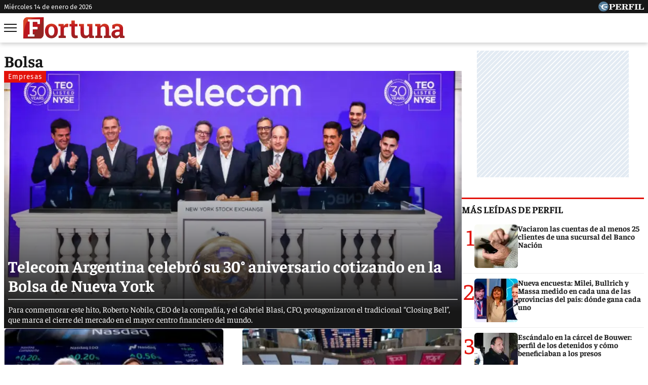

--- FILE ---
content_type: text/html; charset=UTF-8
request_url: https://fortuna.perfil.com/temas/bolsa
body_size: 11149
content:
<!DOCTYPE html>

<html lang="es">
    <head>
        <meta charset="utf-8">
        <meta name="viewport" content="width=device-width, initial-scale=1, shrink-to-fit=no">
        <meta name="description" content="Noticias de Economía, Negocios, Mercados, Tecnología, Estilo y Opinión.">
        <meta property="fb:admins"              content="1519473672,1483151046,1400476054,1348939261,787200720,665292098,100010617798321,653341927,1381624636,1411317735">
        <meta property="fb:app_id"              content="641084159376902">
        <meta property="fb:pages"               content="138047592991">
        <title>Bolsa</title>

        <script>window["sharedData"]={"eplanning":{"client":"5edca","sec":"seccion_tag"}};window["sharedDataNamespace"]="sharedData";window["shared"]=function(e){var n=void 0!==arguments[1]?arguments[1]:null;return[window.sharedDataNamespace].concat("string"==typeof e?e.split("."):[]).reduce(function(e,t){return e===n||"object"!=typeof e||void 0===e[t]?n:e[t]},window)};</script>
        
        <meta name="page-version" content="14-01-2026 00:02:28">
                

        
        
        <link rel="apple-touch-icon" sizes="57x57" href="https://fortuna.perfil.com/images/favicon/apple-icon-57x57.png">
        <link rel="apple-touch-icon" sizes="60x60" href="https://fortuna.perfil.com/images/favicon/apple-icon-60x60.png">
        <link rel="apple-touch-icon" sizes="72x72" href="https://fortuna.perfil.com/images/favicon/apple-icon-72x72.png">
        <link rel="apple-touch-icon" sizes="76x76" href="https://fortuna.perfil.com/images/favicon/apple-icon-76x76.png">
        <link rel="apple-touch-icon" sizes="114x114" href="https://fortuna.perfil.com/images/favicon/apple-icon-114x114.png">
        <link rel="apple-touch-icon" sizes="120x120" href="https://fortuna.perfil.com/images/favicon/apple-icon-120x120.png">
        <link rel="apple-touch-icon" sizes="144x144" href="https://fortuna.perfil.com/images/favicon/apple-icon-144x144.png">
        <link rel="apple-touch-icon" sizes="152x152" href="https://fortuna.perfil.com/images/favicon/apple-icon-152x152.png">
        <link rel="apple-touch-icon" sizes="180x180" href="https://fortuna.perfil.com/images/favicon/apple-icon-180x180.png">
        <link rel="icon" type="image/png" sizes="192x192"  href="https://fortuna.perfil.com/images/favicon/android-icon-192x192.png">
        <link rel="icon" type="image/png" sizes="32x32" href="https://fortuna.perfil.com/images/favicon/favicon-32x32.png">
        <link rel="icon" type="image/png" sizes="96x96" href="https://fortuna.perfil.com/images/favicon/favicon-96x96.png">
        <link rel="icon" type="image/png" sizes="16x16" href="https://fortuna.perfil.com/images/favicon/favicon-16x16.png">
        <link rel="manifest" href="https://fortuna.perfil.com/images/favicon/manifest.json">
        <meta name="msapplication-TileColor" content="#ffffff">
        <meta name="msapplication-TileImage" content="https://fortuna.perfil.com/images/favicon/ms-icon-144x144.png">
        <meta name="theme-color" content="#ffffff">
        

        <link rel="preload" as="image" href="https://fortuna.perfil.com/img/logo-fortuna.svg">
        <link rel="preconnect" href="https://ads.us.e-planning.net">
        
        
        
        <link rel="preload" href="/fonts/Faustina-Bold.woff2" as="font" type="font/woff2" crossorigin> 
        

        	<link rel="stylesheet" href="/css/channels-high.css?id=d6ad6e6c235fafed4f31">
	<link rel="stylesheet" href="/css/channels-low.css?id=d44a98a07694619cb29a" media="print" onload="this.media='all'">

        
        

        	 <!-- Google Tag Manager -->
            <script type="text/javascript">
            window.dataLayer = window.dataLayer || [];
            window.dataLayer.push({
    "brand": "fortuna",
    "brandPretty": "Fortuna",
    "environment": "main",
    "pageCategory": "vitrina de notas",
    "articleFormat": "estandar"
});
            (function(w,d,s,l,i){w[l]=w[l]||[];w[l].push({'gtm.start':
                    new Date().getTime(),event:'gtm.js'});var f=d.getElementsByTagName(s)[0],
                j=d.createElement(s),dl=l!='dataLayer'?'&l='+l:'';j.async=true;j.src=
                'https://www.googletagmanager.com/gtm.js?id='+i+dl;f.parentNode.insertBefore(j,f);
            })(window,document,'script','dataLayer','GTM-N6GL5N2');
        </script>
        <noscript><iframe src="https://www.googletagmanager.com/ns.html?id=GTM-N6GL5N2" height="0" width="0" style="display:none;visibility:hidden"></iframe></noscript>
        <!-- /Google Tag Manager -->

 
         <script>
          var _comscore = _comscore || [];
          _comscore.push({ c1: "2", c2: "6906401", options: {enableFirstPartyCookie: true, bypassUserConsentRequirementFor1PCookie: true} });
          (function() {
            var s = document.createElement("script"), el = document.getElementsByTagName("script")[0]; s.defer = true;
            s.src = (document.location.protocol == "https:" ? "https://sb" : "http://b") + ".scorecardresearch.com/beacon.js";
            el.parentNode.insertBefore(s, el);
          })();
        </script>
        <noscript>
            <img src="https://b.scorecardresearch.com/p?c1=2&c2=6906401&cv=2.0&cj=1" />
        </noscript>
    
    
 
         <script type="text/javascript">
          function e(e){var t=!(arguments.length>1&&void 0!==arguments[1])||arguments[1],c=document.createElement("script");c.src=e,t?c.type="module":(c.async=!0,c.type="text/javascript",c.setAttribute("nomodule",""));var n=document.getElementsByTagName("script")[0];n.parentNode.insertBefore(c,n)}function t(t,c,n){var a,o,r;null!==(a=t.marfeel)&&void 0!==a||(t.marfeel={}),null!==(o=(r=t.marfeel).cmd)&&void 0!==o||(r.cmd=[]),t.marfeel.config=n,t.marfeel.config.accountId=c;var i="https://sdk.mrf.io/statics";e("".concat(i,"/marfeel-sdk.js?id=").concat(c),!0),e("".concat(i,"/marfeel-sdk.es5.js?id=").concat(c),!1)}!function(e,c){var n=arguments.length>2&&void 0!==arguments[2]?arguments[2]:{};t(e,c,n)}(window,1740,{} /*config*/);
        </script>
    
    
 

        
                

        
    </head>

    <body class="pf-channel-show">
         <div class="container pre-header bg-negro d-xs-none d-md-block">
	<div class="max-width d-md-flex">
		<time class="time-top" datetime="2026-01-14T12:02:28-03:00" >miércoles 14 de enero de 2026</time>
		<div class="perfil-logo">
			<a href="https://www.perfil.com" target="_blank" title="Ir a Perfil.com" rel="noreferrer">
				<img src="https://fortuna.perfil.com/img/perfil.svg" alt="Perfil" width="90" height="20">
			</a>
		</div>
	</div>
</div>
 <div style="width: 320px; 
     max-height: 50px;  min-height: 50px; display: flex; flex-direction: column; align-items: center; margin-top: 0px; margin-bottom: 20px; overflow: hidden;margin-left: auto;margin-right: auto;" class="ads d-md-none">
    <div id="" class="ads-space ads d-md-none" data-id="float-header" data-w="320" data-h="50" data-loaded="false" data-reload=""></div>
</div> 

<header class="header container">
    <div class="max-width d-xs-flex">


		<button class="header__nav-toggler" id="burguer" onclick="abreMenu()" title="menu">
			<span class="bar-1"></span>
			<span class="bar-2"></span>
			<span class="bar-3"></span>
		</button>
		<div class="header__logo">
			<a href="https://fortuna.perfil.com/" title="Ir a la Home de Fortuna">
				<img src="https://fortuna.perfil.com/img/logo-fortuna.svg" alt="Fortuna" width="230" height="45"> 
			</a>
		</div>

		<nav class="navbar" id="main-menu">
			<div class="max-width navbar__container">

				<form method="get" action="https://fortuna.perfil.com/buscador" class="search-form">
					<input class="search-form__input" name="q" type="text" placeholder="Buscar" aria-label="Buscar" value="">
					<button class="search-form__btn" type="submit"><img src="/images/glyph/search.png" alt="Buscar" width="14" height="14"></button>
				</form>
				
				<ul class="nav main-menu">

																		<li><a href="/ultimo-momento" target="_self" class="main-menu__noticias" title="Últimas noticias" rel="noreferrer">Últimas noticias</a></li>
						

						

																		<li><a href="/seccion/inversiones" target="_self" class="main-menu__noticias" title="Inversiones" rel="noreferrer">Inversiones</a></li>
						

						

																		<li><a href="/seccion/economia" target="_self" class="main-menu__noticias" title="Economía" rel="noreferrer">Economía</a></li>
						

						

																		<li><a href="/seccion/empleo" target="_self" class="main-menu__noticias" title="Empleo" rel="noreferrer">Empleo</a></li>
						

						

																		<li><a href="/seccion/emprendedores" target="_self" class="main-menu__noticias" title="Emprendedores" rel="noreferrer">Emprendedores</a></li>
						

						

									</ul>
				
				<ul class="nav topics">
											<li>
							<a href="/ultimo-momento/" target="_self" class="" title="Ultimo Momento!" rel="noreferrer">
								Temas del Día
							</a>
						</li>
											<li>
							<a href="https://www.perfil.com/noticias/economia/dolar-blue-hoy-el-minuto-a-minuto-de-la-cotizacion-de-este-jueves-2-de-noviembre-de-2023.phtml" target="_self" class="" title="Dólar blue hoy: el minuto a minuto de la cotización de este jueves 2 de noviembre de 2023" rel="noreferrer">
								Dólar
							</a>
						</li>
											<li>
							<a href="https://fortuna.perfil.com/noticias/tapa/en-fortuna-de-noviembre-2023-entrevista-a-mariano-vega-gerente-general-de-raghsa.phtml" target="_self" class="" title="En Fortuna de noviembre 2023: entrevista a Mariano Vega, gerente general de Raghsa" rel="noreferrer">
								Tapa de Revista
							</a>
						</li>
											<li>
							<a href="https://fortuna.perfil.com/noticias/negocios/wework-podria-declararse-en-quiebra-los-proximos-dias.phtml" target="_self" class="" title="WeWork podría declararse en quiebra los próximos días" rel="noreferrer">
								Negocios
							</a>
						</li>
											<li>
							<a href="https://fortuna.perfil.com/noticias/nombramientos/ibm-nombra-nuevo-gerente-general-y-technology-leader-para-argentina.phtml" target="_self" class="" title="IBM nombra nuevo Gerente General y Technology Leader para Argentina" rel="noreferrer">
								Nombramiento
							</a>
						</li>
											<li>
							<a href="https://fortuna.perfil.com/noticias/economia/cual-es-el-impacto-que-puede-tener-la-moneda-digital-argentina-en-la-economia-del-pais.phtml" target="_self" class="" title="¿Cuál es el impacto que puede tener la moneda digital argentina en la economía del país?" rel="noreferrer">
								Economía
							</a>
						</li>
											<li>
							<a href="https://fortuna.perfil.com/noticias/lyfestyle/como-es-el-hotel-capsula-que-inaugurara-el-aeropuerto-de-ezeiza.phtml" target="_self" class="" title="Cómo es el hotel cápsula que se inaugurará el aeropuerto de Ezeiza" rel="noreferrer">
								Lifestyle
							</a>
						</li>
									</ul>

				<div class="social-top">
					<span class="social-top__label">Seguinos</span>
					<a href="https://www.instagram.com//" target="_blank" title="Fortuna in instagram" rel="noreferrer nofollow"><img src="/images/glyph/share/instagram.svg" class="instagram" alt="Instagram" width="30" height="30"></a>
					<a href="https://www.facebook.com/fortunaweb/" target="_blank" title="Fortuna in facebook" rel="noreferrer nofollow"><img src="/images/glyph/share/facebook.svg" class="facebook" alt="Facebook" width="30" height="30"></a>
					<a href="https://twitter.com/fortunaweb" target="_blank" title="Fortuna in twitter" rel="noreferrer nofollow"><img src="/images/glyph/share/twitter.svg" class="twitter" alt="twitter" width="30" height="30"></a>
					<a href="https://www.youtube.com/channel/fortunaweb" target="_blank" title="Fortuna in youtube" rel="noreferrer nofollow"><img src="/images/glyph/share/youtube.svg" class="youtube" alt="Youtube" width="30" height="30"></a>
				</div>

			</div>
		</nav>
	</div>
</header>

<script>
	function abreMenu() {
		var b = document.getElementById("burguer");
		var n = document.getElementById("main-menu");
	  	b.classList.toggle("open");
	  	n.classList.toggle("mostrar");
	}
</script> 

        
<main class="channel main container row max-width margin-auto">

	<div class="col-fluid d-xs-flex channel__container" id="bolsa">

		<h1 class="channel__title bolsa max-width">bolsa</h1>

		
			
				<article class="news news--tipo-especial news--tipo-especial-main news--hat-inverted news--0">
    <a href="https://fortuna.perfil.com/noticias/mercados/telecom-argentina-celebro-su-30-aniversario-cotizando-en-la-bolsa-de-nueva-york.phtml">
        <div class="news__media">
                        <figure>
                 <picture class="cls-optimized">
        
                                    <source media="(max-width: 414px)" srcset="https://fotos.perfil.com/2024/09/26/trim/382/215/telecom-en-la-bolsa-de-nueva-york-1879981.jpg?webp" type="image/webp" />
                                                <source media="(max-width: 768px)" srcset="https://fotos.perfil.com/2024/09/26/trim/736/415/telecom-en-la-bolsa-de-nueva-york-1879981.jpg?webp" type="image/webp" />
                                                <source media="(max-width: 1024px)" srcset="https://fotos.perfil.com/2024/09/26/trim/986/743/telecom-en-la-bolsa-de-nueva-york-1879981.jpg?webp" type="image/webp" />
                                                <source srcset="https://fotos.perfil.com/2024/09/26/trim/876/474/telecom-en-la-bolsa-de-nueva-york-1879981.jpg?webp" type="image/webp" />
                    
        
                                    <source media="(max-width: 414px)" srcset="https://fotos.perfil.com/2024/09/26/trim/382/215/telecom-en-la-bolsa-de-nueva-york-1879981.jpg" />
                                                <source media="(max-width: 768px)" srcset="https://fotos.perfil.com/2024/09/26/trim/736/415/telecom-en-la-bolsa-de-nueva-york-1879981.jpg" />
                                                <source media="(max-width: 1024px)" srcset="https://fotos.perfil.com/2024/09/26/trim/986/743/telecom-en-la-bolsa-de-nueva-york-1879981.jpg" />
                                                <img alt="" class="img-fluid" src="https://fotos.perfil.com/2024/09/26/trim/876/474/telecom-en-la-bolsa-de-nueva-york-1879981.jpg" width="360" height="203"   loading="lazy" >
                        </picture>
 
            </figure>
                    </div>
        <div class="news__meta">
                            <span class="news__hat">
                    Empresas
                </span>
                        <h2 class="news__title">
                Telecom Argentina celebró su 30° aniversario cotizando en la Bolsa de Nueva York
            </h2>
            <p class="news__headline">Para conmemorar este hito, Roberto Nobile, CEO de la compañía, y el Gabriel Blasi, CFO, protagonizaron el tradicional “Closing Bell”, que marca el cierre del mercado en el mayor centro financiero del mundo.
</p>

                    </div>
    </a>
</article>
			
		
			 

				<article class="news news--card-rounded news--half-size news--1">
    <a href="https://fortuna.perfil.com/noticias/finanzas/byma-realizo-el-toque-de-campana-de-apertura-de-mercado-en-nasdaq-stock-market.phtml">
        <div class="news__media">
                        <figure>
                 <picture class="cls-optimized">
        
                                    <source media="(max-width: 414px)" srcset="https://fotos.perfil.com/2024/08/13/trim/380/214/byma-1853324.jpg?webp" type="image/webp" />
                                                <source media="(max-width: 768px)" srcset="https://fotos.perfil.com/2024/08/13/trim/733/413/byma-1853324.jpg?webp" type="image/webp" />
                                                <source media="(max-width: 1024px)" srcset="https://fotos.perfil.com/2024/08/13/trim/472/265/byma-1853324.jpg?webp" type="image/webp" />
                                                <source srcset="https://fotos.perfil.com/2024/08/13/trim/305/172/byma-1853324.jpg?webp" type="image/webp" />
                    
        
                                    <source media="(max-width: 414px)" srcset="https://fotos.perfil.com/2024/08/13/trim/380/214/byma-1853324.jpg" />
                                                <source media="(max-width: 768px)" srcset="https://fotos.perfil.com/2024/08/13/trim/733/413/byma-1853324.jpg" />
                                                <source media="(max-width: 1024px)" srcset="https://fotos.perfil.com/2024/08/13/trim/472/265/byma-1853324.jpg" />
                                                <img alt="" class="img-fluid" src="https://fotos.perfil.com/2024/08/13/trim/305/172/byma-1853324.jpg" width="360" height="203"   loading="lazy" >
                        </picture>
 
            </figure>
                    </div>
        <div class="news__meta">
                            <span class="news__hat">
                    Mercados
                </span>
                        <h2 class="news__title">
                BYMA realizó el Toque de Campana de apertura de mercado en Nasdaq
            </h2>
            <p class="news__headline">Ernesto Allaria, Presidente de BYMA, y Gonzalo Pascual Merlo, CEO de BYMA, llevaron adelante la apertura del mercado este martes 13 de agosto.</p>

                    </div>
    </a>
</article>
			
		
			 

				<article class="news news--card-rounded news--half-size news--2">
    <a href="https://fortuna.perfil.com/noticias/mercados/aerolinea-latinoamericana-vuelve-a-operar-en-wall-street.phtml">
        <div class="news__media">
                        <figure>
                 <picture class="cls-optimized">
        
                                    <source media="(max-width: 414px)" srcset="https://fotos.perfil.com/2024/07/26/trim/380/214/wall-street-1842718.jpg?webp" type="image/webp" />
                                                <source media="(max-width: 768px)" srcset="https://fotos.perfil.com/2024/07/26/trim/733/413/wall-street-1842718.jpg?webp" type="image/webp" />
                                                <source media="(max-width: 1024px)" srcset="https://fotos.perfil.com/2024/07/26/trim/472/265/wall-street-1842718.jpg?webp" type="image/webp" />
                                                <source srcset="https://fotos.perfil.com/2024/07/26/trim/305/172/wall-street-1842718.jpg?webp" type="image/webp" />
                    
        
                                    <source media="(max-width: 414px)" srcset="https://fotos.perfil.com/2024/07/26/trim/380/214/wall-street-1842718.jpg" />
                                                <source media="(max-width: 768px)" srcset="https://fotos.perfil.com/2024/07/26/trim/733/413/wall-street-1842718.jpg" />
                                                <source media="(max-width: 1024px)" srcset="https://fotos.perfil.com/2024/07/26/trim/472/265/wall-street-1842718.jpg" />
                                                <img alt="" class="img-fluid" src="https://fotos.perfil.com/2024/07/26/trim/305/172/wall-street-1842718.jpg" width="360" height="203"   loading="lazy" >
                        </picture>
 
            </figure>
                    </div>
        <div class="news__meta">
                            <span class="news__hat">
                    Empresas
                </span>
                        <h2 class="news__title">
                Aerolínea latinoamericana vuelve a operar en Wall Street
            </h2>
            <p class="news__headline">Los títulos cotizan bajo el símbolo &quot;LTM&quot;. Esta operación marca el regreso de la compañía a NYSE, tras su salida en junio de 2020 después de entrar en un proceso de reestructuración. </p>

                    </div>
    </a>
</article>
			
		
			 

				<article class="news news--card-rounded news--half-size news--3">
    <a href="https://fortuna.perfil.com/noticias/finanzas/cuales-son-los-bonos-cedears-y-acciones-que-mejor-perfilan-para-la-segunda-mitad-del-2024.phtml">
        <div class="news__media">
                        <figure>
                 <picture class="cls-optimized">
        
                                    <source media="(max-width: 414px)" srcset="https://fotos.perfil.com/2024/07/10/trim/380/214/bolsa-de-comercio-1833355.jpg?webp" type="image/webp" />
                                                <source media="(max-width: 768px)" srcset="https://fotos.perfil.com/2024/07/10/trim/733/413/bolsa-de-comercio-1833355.jpg?webp" type="image/webp" />
                                                <source media="(max-width: 1024px)" srcset="https://fotos.perfil.com/2024/07/10/trim/472/265/bolsa-de-comercio-1833355.jpg?webp" type="image/webp" />
                                                <source srcset="https://fotos.perfil.com/2024/07/10/trim/305/172/bolsa-de-comercio-1833355.jpg?webp" type="image/webp" />
                    
        
                                    <source media="(max-width: 414px)" srcset="https://fotos.perfil.com/2024/07/10/trim/380/214/bolsa-de-comercio-1833355.jpg" />
                                                <source media="(max-width: 768px)" srcset="https://fotos.perfil.com/2024/07/10/trim/733/413/bolsa-de-comercio-1833355.jpg" />
                                                <source media="(max-width: 1024px)" srcset="https://fotos.perfil.com/2024/07/10/trim/472/265/bolsa-de-comercio-1833355.jpg" />
                                                <img alt="" class="img-fluid" src="https://fotos.perfil.com/2024/07/10/trim/305/172/bolsa-de-comercio-1833355.jpg" width="360" height="203"   loading="lazy" >
                        </picture>
 
            </figure>
                    </div>
        <div class="news__meta">
                            <span class="news__hat">
                    Inversiones
                </span>
                        <h2 class="news__title">
                ¿Cuáles son los bonos, CEDEARs y acciones que mejor perfilan para la segunda mitad del 2024?
            </h2>
            <p class="news__headline">Ante la situación actual del país, ¿qué atractivo tienen cada uno de estos instrumentos y cómo hacer para potenciar los ahorros con estos activos disponibles en el mercado local?
</p>

                    </div>
    </a>
</article>
			
		
			 

				<article class="news news--card-rounded news--half-size news--4">
    <a href="https://fortuna.perfil.com/noticias/mercados/wall-street-nvidia-vale-6-veces-mas-que-las-10-companias-mas-grandes-de-america-latina.phtml">
        <div class="news__media">
                        <figure>
                 <picture class="cls-optimized">
        
                                    <source media="(max-width: 414px)" srcset="https://fotos.perfil.com/2024/06/24/trim/380/214/nvidia-1823831.jpg?webp" type="image/webp" />
                                                <source media="(max-width: 768px)" srcset="https://fotos.perfil.com/2024/06/24/trim/733/413/nvidia-1823831.jpg?webp" type="image/webp" />
                                                <source media="(max-width: 1024px)" srcset="https://fotos.perfil.com/2024/06/24/trim/472/265/nvidia-1823831.jpg?webp" type="image/webp" />
                                                <source srcset="https://fotos.perfil.com/2024/06/24/trim/305/172/nvidia-1823831.jpg?webp" type="image/webp" />
                    
        
                                    <source media="(max-width: 414px)" srcset="https://fotos.perfil.com/2024/06/24/trim/380/214/nvidia-1823831.jpg" />
                                                <source media="(max-width: 768px)" srcset="https://fotos.perfil.com/2024/06/24/trim/733/413/nvidia-1823831.jpg" />
                                                <source media="(max-width: 1024px)" srcset="https://fotos.perfil.com/2024/06/24/trim/472/265/nvidia-1823831.jpg" />
                                                <img alt="" class="img-fluid" src="https://fotos.perfil.com/2024/06/24/trim/305/172/nvidia-1823831.jpg" width="360" height="203"   loading="lazy" >
                        </picture>
 
            </figure>
                    </div>
        <div class="news__meta">
                            <span class="news__hat">
                    Valor de mercado
                </span>
                        <h2 class="news__title">
                Wall Street: Nvidia vale 6 veces más que las 10 compañías más grandes de América Latina
            </h2>
            <p class="news__headline">En el último año, la empresa fundada Jen-Hsun Huang triplicó su valor de mercado. ¿Cuál es su capitalización de mercado en comparación al combinado de las 10 empresas con mayor valor de Latam?</p>

                    </div>
    </a>
</article>
			
		
			
				<article class="news news--tipo-especial news--tipo-especial-main news--hat-inverted news--5">
    <a href="https://fortuna.perfil.com/noticias/empresarios/que-dijo-el-verdadero-lobo-de-wall-street-sobre-argentina.phtml">
        <div class="news__media">
                        <figure>
                 <picture class="cls-optimized">
        
                                    <source media="(max-width: 414px)" srcset="https://fotos.perfil.com/2024/06/18/trim/382/215/jordan-belfort-1821439.jpg?webp" type="image/webp" />
                                                <source media="(max-width: 768px)" srcset="https://fotos.perfil.com/2024/06/18/trim/736/415/jordan-belfort-1821439.jpg?webp" type="image/webp" />
                                                <source media="(max-width: 1024px)" srcset="https://fotos.perfil.com/2024/06/18/trim/986/743/jordan-belfort-1821439.jpg?webp" type="image/webp" />
                                                <source srcset="https://fotos.perfil.com/2024/06/18/trim/876/474/jordan-belfort-1821439.jpg?webp" type="image/webp" />
                    
        
                                    <source media="(max-width: 414px)" srcset="https://fotos.perfil.com/2024/06/18/trim/382/215/jordan-belfort-1821439.jpg" />
                                                <source media="(max-width: 768px)" srcset="https://fotos.perfil.com/2024/06/18/trim/736/415/jordan-belfort-1821439.jpg" />
                                                <source media="(max-width: 1024px)" srcset="https://fotos.perfil.com/2024/06/18/trim/986/743/jordan-belfort-1821439.jpg" />
                                                <img alt="" class="img-fluid" src="https://fotos.perfil.com/2024/06/18/trim/876/474/jordan-belfort-1821439.jpg" width="360" height="203"   loading="lazy" >
                        </picture>
 
            </figure>
                    </div>
        <div class="news__meta">
                            <span class="news__hat">
                    Protagonistas
                </span>
                        <h2 class="news__title">
                ¿Qué dijo el verdadero &quot;Lobo de Wall Street&quot; sobre Argentina?
            </h2>
            <p class="news__headline">El ex corredor de bolsa, Jordan Belfort, estuvo de visita por Córdoba y subió un video hablando del pasado y futuro del país.</p>

                    </div>
    </a>
</article>
			
		
			 

				<article class="news news--card-rounded news--half-size news--6">
    <a href="https://fortuna.perfil.com/noticias/empresarios/el-susto-de-warren-buffett-que-casi-genero-un-descalabro-en-wall-street.phtml">
        <div class="news__media">
                        <figure>
                 <picture class="cls-optimized">
        
                                    <source media="(max-width: 414px)" srcset="https://fotos.perfil.com/2024/05/20/trim/380/214/warren-buffett-20240520-1804450.jpg?webp" type="image/webp" />
                                                <source media="(max-width: 768px)" srcset="https://fotos.perfil.com/2024/05/20/trim/733/413/warren-buffett-20240520-1804450.jpg?webp" type="image/webp" />
                                                <source media="(max-width: 1024px)" srcset="https://fotos.perfil.com/2024/05/20/trim/472/265/warren-buffett-20240520-1804450.jpg?webp" type="image/webp" />
                                                <source srcset="https://fotos.perfil.com/2024/05/20/trim/305/172/warren-buffett-20240520-1804450.jpg?webp" type="image/webp" />
                    
        
                                    <source media="(max-width: 414px)" srcset="https://fotos.perfil.com/2024/05/20/trim/380/214/warren-buffett-20240520-1804450.jpg" />
                                                <source media="(max-width: 768px)" srcset="https://fotos.perfil.com/2024/05/20/trim/733/413/warren-buffett-20240520-1804450.jpg" />
                                                <source media="(max-width: 1024px)" srcset="https://fotos.perfil.com/2024/05/20/trim/472/265/warren-buffett-20240520-1804450.jpg" />
                                                <img alt="" class="img-fluid" src="https://fotos.perfil.com/2024/05/20/trim/305/172/warren-buffett-20240520-1804450.jpg" width="360" height="203"   loading="lazy" >
                        </picture>
 
            </figure>
                    </div>
        <div class="news__meta">
                            <span class="news__hat">
                    Preocupación
                </span>
                        <h2 class="news__title">
                El susto de Warren Buffett que casi generó un descalabro en Wall Street
            </h2>
            <p class="news__headline">Este lunes, las acciones clase A de la compañía pasaron de valer US$ 622.375 a apenas US$ 185,10 en cuestión de segundos. Qué pasó y qué determinación tomó la Bolsa de Nueva York.</p>

                    </div>
    </a>
</article>
			
		
			 

				<article class="news news--card-rounded news--half-size news--7">
    <a href="https://fortuna.perfil.com/noticias/empresarios/el-millonario-bono-que-cobraran-marcos-galperin-y-los-ejecutivos-de-mercado-libre-en-2024.phtml">
        <div class="news__media">
                        <figure>
                 <picture class="cls-optimized">
        
                                    <source media="(max-width: 414px)" srcset="https://fotos.perfil.com/2024/04/15/trim/380/214/marcos-galperin-1785513.jpg?webp" type="image/webp" />
                                                <source media="(max-width: 768px)" srcset="https://fotos.perfil.com/2024/04/15/trim/733/413/marcos-galperin-1785513.jpg?webp" type="image/webp" />
                                                <source media="(max-width: 1024px)" srcset="https://fotos.perfil.com/2024/04/15/trim/472/265/marcos-galperin-1785513.jpg?webp" type="image/webp" />
                                                <source srcset="https://fotos.perfil.com/2024/04/15/trim/305/172/marcos-galperin-1785513.jpg?webp" type="image/webp" />
                    
        
                                    <source media="(max-width: 414px)" srcset="https://fotos.perfil.com/2024/04/15/trim/380/214/marcos-galperin-1785513.jpg" />
                                                <source media="(max-width: 768px)" srcset="https://fotos.perfil.com/2024/04/15/trim/733/413/marcos-galperin-1785513.jpg" />
                                                <source media="(max-width: 1024px)" srcset="https://fotos.perfil.com/2024/04/15/trim/472/265/marcos-galperin-1785513.jpg" />
                                                <img alt="" class="img-fluid" src="https://fotos.perfil.com/2024/04/15/trim/305/172/marcos-galperin-1785513.jpg" width="360" height="203"   loading="lazy" >
                        </picture>
 
            </figure>
                    </div>
        <div class="news__meta">
                            <span class="news__hat">
                    Una fortuna
                </span>
                        <h2 class="news__title">
                 El millonario bono que cobrarán Marcos Galperin y los ejecutivos de Mercado Libre en 2024
            </h2>
            <p class="news__headline">La plataforma de e-commerce presentó ante la Comisión de Valores y Bolsa de los Estados Unidos su plan anual de compensación ejecutiva para este año fiscal. Enteráte de cuánto es.</p>

                    </div>
    </a>
</article>
			
		
			 

				<article class="news news--card-rounded news--half-size news--8">
    <a href="https://fortuna.perfil.com/noticias/protagonistas-empresas/jeff-bezos-recupera-el-titulo-del-hombre-mas-rico-del-mundo.phtml">
        <div class="news__media">
                        <figure>
                 <picture class="cls-optimized">
        
                                    <source media="(max-width: 414px)" srcset="https://fotos.perfil.com/2024/03/05/trim/380/214/jeff-bezos-y-elon-musk-1765404.jpg?webp" type="image/webp" />
                                                <source media="(max-width: 768px)" srcset="https://fotos.perfil.com/2024/03/05/trim/733/413/jeff-bezos-y-elon-musk-1765404.jpg?webp" type="image/webp" />
                                                <source media="(max-width: 1024px)" srcset="https://fotos.perfil.com/2024/03/05/trim/472/265/jeff-bezos-y-elon-musk-1765404.jpg?webp" type="image/webp" />
                                                <source srcset="https://fotos.perfil.com/2024/03/05/trim/305/172/jeff-bezos-y-elon-musk-1765404.jpg?webp" type="image/webp" />
                    
        
                                    <source media="(max-width: 414px)" srcset="https://fotos.perfil.com/2024/03/05/trim/380/214/jeff-bezos-y-elon-musk-1765404.jpg" />
                                                <source media="(max-width: 768px)" srcset="https://fotos.perfil.com/2024/03/05/trim/733/413/jeff-bezos-y-elon-musk-1765404.jpg" />
                                                <source media="(max-width: 1024px)" srcset="https://fotos.perfil.com/2024/03/05/trim/472/265/jeff-bezos-y-elon-musk-1765404.jpg" />
                                                <img alt="" class="img-fluid" src="https://fotos.perfil.com/2024/03/05/trim/305/172/jeff-bezos-y-elon-musk-1765404.jpg" width="360" height="203"   loading="lazy" >
                        </picture>
 
            </figure>
                    </div>
        <div class="news__meta">
                            <span class="news__hat">
                    Objetivo cumplido
                </span>
                        <h2 class="news__title">
                Jeff Bezos recupera el título del &quot;hombre más rico del mundo&quot;
            </h2>
            <p class="news__headline">La fortuna del fundador de Amazon alcanza los 200.000 millones de dólares gracias a la revalorización de la empresa. A principios de febrero había anunciado la venta de 50 millones de acciones de la compañía.</p>

                    </div>
    </a>
</article>
			
		
			 

				<article class="news news--card-rounded news--half-size news--9">
    <a href="https://www.perfil.com/noticias/economia/dolar-blue-hoy-el-minuto-a-minuto-de-la-cotizacion-de-este-viernes-16-de-febrero-de-2024.phtml">
        <div class="news__media">
                        <figure>
                 <picture class="cls-optimized">
        
                                    <source media="(max-width: 414px)" srcset="https://fotos.perfil.com/2023/07/31/trim/380/214/dolar-1621004.jpg?webp" type="image/webp" />
                                                <source media="(max-width: 768px)" srcset="https://fotos.perfil.com/2023/07/31/trim/733/413/dolar-1621004.jpg?webp" type="image/webp" />
                                                <source media="(max-width: 1024px)" srcset="https://fotos.perfil.com/2023/07/31/trim/472/265/dolar-1621004.jpg?webp" type="image/webp" />
                                                <source srcset="https://fotos.perfil.com/2023/07/31/trim/305/172/dolar-1621004.jpg?webp" type="image/webp" />
                    
        
                                    <source media="(max-width: 414px)" srcset="https://fotos.perfil.com/2023/07/31/trim/380/214/dolar-1621004.jpg" />
                                                <source media="(max-width: 768px)" srcset="https://fotos.perfil.com/2023/07/31/trim/733/413/dolar-1621004.jpg" />
                                                <source media="(max-width: 1024px)" srcset="https://fotos.perfil.com/2023/07/31/trim/472/265/dolar-1621004.jpg" />
                                                <img alt="" class="img-fluid" src="https://fotos.perfil.com/2023/07/31/trim/305/172/dolar-1621004.jpg" width="360" height="203"   loading="lazy" >
                        </picture>
 
            </figure>
                    </div>
        <div class="news__meta">
                            <span class="news__hat">
                    Tipo de cambio
                </span>
                        <h2 class="news__title">
                Dólar blue hoy: el minuto a minuto de la cotización de este viernes 16 de febrero de 2024
            </h2>
            <p class="news__headline">Conoce los valores de cierre de la moneda estadounidense, hoy viernes 16 de febrero de 2024.</p>

                    </div>
    </a>
</article>
			
		
			
				<article class="news news--tipo-especial news--tipo-especial-main news--hat-inverted news--10">
    <a href="https://www.perfil.com/noticias/economia/dolar-blue-hoy-el-minuto-a-minuto-de-la-cotizacion-de-este-jueves-15-de-febrero-de-2024.phtml">
        <div class="news__media">
                        <figure>
                 <picture class="cls-optimized">
        
                                    <source media="(max-width: 414px)" srcset="https://fotos.perfil.com/2023/07/27/trim/382/215/dolar-1618960.jpg?webp" type="image/webp" />
                                                <source media="(max-width: 768px)" srcset="https://fotos.perfil.com/2023/07/27/trim/736/415/dolar-1618960.jpg?webp" type="image/webp" />
                                                <source media="(max-width: 1024px)" srcset="https://fotos.perfil.com/2023/07/27/trim/986/743/dolar-1618960.jpg?webp" type="image/webp" />
                                                <source srcset="https://fotos.perfil.com/2023/07/27/trim/876/474/dolar-1618960.jpg?webp" type="image/webp" />
                    
        
                                    <source media="(max-width: 414px)" srcset="https://fotos.perfil.com/2023/07/27/trim/382/215/dolar-1618960.jpg" />
                                                <source media="(max-width: 768px)" srcset="https://fotos.perfil.com/2023/07/27/trim/736/415/dolar-1618960.jpg" />
                                                <source media="(max-width: 1024px)" srcset="https://fotos.perfil.com/2023/07/27/trim/986/743/dolar-1618960.jpg" />
                                                <img alt="" class="img-fluid" src="https://fotos.perfil.com/2023/07/27/trim/876/474/dolar-1618960.jpg" width="360" height="203"   loading="lazy" >
                        </picture>
 
            </figure>
                    </div>
        <div class="news__meta">
                            <span class="news__hat">
                    Tipo de cambio
                </span>
                        <h2 class="news__title">
                Dólar blue hoy: el minuto a minuto de la cotización de este jueves 15 de febrero de 2024
            </h2>
            <p class="news__headline">Conoce los valores de cierre de la moneda estadounidense, hoy jueves 15 de febrero de 2024.</p>

                    </div>
    </a>
</article>
			
		
			 

				<article class="news news--card-rounded news--half-size news--11">
    <a href="https://fortuna.perfil.com/noticias/protagonistas-empresas/bezos-recaudo-mas-de-us-4000-millones-vendiendo-acciones-de-amazon.phtml">
        <div class="news__media">
                        <figure>
                 <picture class="cls-optimized">
        
                                    <source media="(max-width: 414px)" srcset="https://fotos.perfil.com/2024/02/14/trim/380/214/jeff-bezos-1754957.jpg?webp" type="image/webp" />
                                                <source media="(max-width: 768px)" srcset="https://fotos.perfil.com/2024/02/14/trim/733/413/jeff-bezos-1754957.jpg?webp" type="image/webp" />
                                                <source media="(max-width: 1024px)" srcset="https://fotos.perfil.com/2024/02/14/trim/472/265/jeff-bezos-1754957.jpg?webp" type="image/webp" />
                                                <source srcset="https://fotos.perfil.com/2024/02/14/trim/305/172/jeff-bezos-1754957.jpg?webp" type="image/webp" />
                    
        
                                    <source media="(max-width: 414px)" srcset="https://fotos.perfil.com/2024/02/14/trim/380/214/jeff-bezos-1754957.jpg" />
                                                <source media="(max-width: 768px)" srcset="https://fotos.perfil.com/2024/02/14/trim/733/413/jeff-bezos-1754957.jpg" />
                                                <source media="(max-width: 1024px)" srcset="https://fotos.perfil.com/2024/02/14/trim/472/265/jeff-bezos-1754957.jpg" />
                                                <img alt="" class="img-fluid" src="https://fotos.perfil.com/2024/02/14/trim/305/172/jeff-bezos-1754957.jpg" width="360" height="203"   loading="lazy" >
                        </picture>
 
            </figure>
                    </div>
        <div class="news__meta">
                            <span class="news__hat">
                    Grandes fortunas
                </span>
                        <h2 class="news__title">
                Bezos recaudó más de US$ 4.000 millones vendiendo acciones de Amazon
            </h2>
            <p class="news__headline">En tan solo cuatro días, el empresario colocó 24 millones de títulos de la compañía. Cabe recordar que había anunciado la puesta en venta de 50 millones de acciones en un año.</p>

                    </div>
    </a>
</article>
			
		
			 

				<article class="news news--card-rounded news--half-size news--12">
    <a href="https://www.perfil.com/noticias/economia/dolar-blue-hoy-el-minuto-a-minuto-de-la-cotizacion-de-este-miercoles-14-de-febrero-de-2024.phtml">
        <div class="news__media">
                        <figure>
                 <picture class="cls-optimized">
        
                                    <source media="(max-width: 414px)" srcset="https://fotos.perfil.com/2023/07/28/trim/380/214/dolar-1619666.jpg?webp" type="image/webp" />
                                                <source media="(max-width: 768px)" srcset="https://fotos.perfil.com/2023/07/28/trim/733/413/dolar-1619666.jpg?webp" type="image/webp" />
                                                <source media="(max-width: 1024px)" srcset="https://fotos.perfil.com/2023/07/28/trim/472/265/dolar-1619666.jpg?webp" type="image/webp" />
                                                <source srcset="https://fotos.perfil.com/2023/07/28/trim/305/172/dolar-1619666.jpg?webp" type="image/webp" />
                    
        
                                    <source media="(max-width: 414px)" srcset="https://fotos.perfil.com/2023/07/28/trim/380/214/dolar-1619666.jpg" />
                                                <source media="(max-width: 768px)" srcset="https://fotos.perfil.com/2023/07/28/trim/733/413/dolar-1619666.jpg" />
                                                <source media="(max-width: 1024px)" srcset="https://fotos.perfil.com/2023/07/28/trim/472/265/dolar-1619666.jpg" />
                                                <img alt="" class="img-fluid" src="https://fotos.perfil.com/2023/07/28/trim/305/172/dolar-1619666.jpg" width="360" height="203"   loading="lazy" >
                        </picture>
 
            </figure>
                    </div>
        <div class="news__meta">
                            <span class="news__hat">
                    Tipo de cambio
                </span>
                        <h2 class="news__title">
                Dólar blue hoy: el minuto a minuto de la cotización de este miércoles 14 de febrero de 2024
            </h2>
            <p class="news__headline">Conoce los valores de cierre de la moneda estadounidense, hoy miércoles 14 de febrero de 2024.</p>

                    </div>
    </a>
</article>
			
		
			 

				<article class="news news--card-rounded news--half-size news--13">
    <a href="https://www.perfil.com/noticias/economia/dolar-blue-hoy-el-minuto-a-minuto-de-la-cotizacion-de-este-viernes-9-de-febrero-de-2024.phtml">
        <div class="news__media">
                        <figure>
                 <picture class="cls-optimized">
        
                                    <source media="(max-width: 414px)" srcset="https://fotos.perfil.com/2023/07/28/trim/380/214/dolar-1619666.jpg?webp" type="image/webp" />
                                                <source media="(max-width: 768px)" srcset="https://fotos.perfil.com/2023/07/28/trim/733/413/dolar-1619666.jpg?webp" type="image/webp" />
                                                <source media="(max-width: 1024px)" srcset="https://fotos.perfil.com/2023/07/28/trim/472/265/dolar-1619666.jpg?webp" type="image/webp" />
                                                <source srcset="https://fotos.perfil.com/2023/07/28/trim/305/172/dolar-1619666.jpg?webp" type="image/webp" />
                    
        
                                    <source media="(max-width: 414px)" srcset="https://fotos.perfil.com/2023/07/28/trim/380/214/dolar-1619666.jpg" />
                                                <source media="(max-width: 768px)" srcset="https://fotos.perfil.com/2023/07/28/trim/733/413/dolar-1619666.jpg" />
                                                <source media="(max-width: 1024px)" srcset="https://fotos.perfil.com/2023/07/28/trim/472/265/dolar-1619666.jpg" />
                                                <img alt="" class="img-fluid" src="https://fotos.perfil.com/2023/07/28/trim/305/172/dolar-1619666.jpg" width="360" height="203"   loading="lazy" >
                        </picture>
 
            </figure>
                    </div>
        <div class="news__meta">
                            <span class="news__hat">
                    Tipo de cambio
                </span>
                        <h2 class="news__title">
                Dólar blue hoy: el minuto a minuto de la cotización de este viernes 9 de febrero de 2024
            </h2>
            <p class="news__headline">Conoce los valores de cierre de la moneda estadounidense, hoy viernes 9 de febrero de 2024.</p>

                    </div>
    </a>
</article>
			
		
			 

				<article class="news news--card-rounded news--half-size news--14">
    <a href="https://www.perfil.com/noticias/economia/dolar-blue-hoy-el-minuto-a-minuto-de-la-cotizacion-de-este-jueves-8-de-febrero-de-2024.phtml">
        <div class="news__media">
                        <figure>
                 <picture class="cls-optimized">
        
                                    <source media="(max-width: 414px)" srcset="https://fotos.perfil.com/2023/07/27/trim/380/214/dolar-1618960.jpg?webp" type="image/webp" />
                                                <source media="(max-width: 768px)" srcset="https://fotos.perfil.com/2023/07/27/trim/733/413/dolar-1618960.jpg?webp" type="image/webp" />
                                                <source media="(max-width: 1024px)" srcset="https://fotos.perfil.com/2023/07/27/trim/472/265/dolar-1618960.jpg?webp" type="image/webp" />
                                                <source srcset="https://fotos.perfil.com/2023/07/27/trim/305/172/dolar-1618960.jpg?webp" type="image/webp" />
                    
        
                                    <source media="(max-width: 414px)" srcset="https://fotos.perfil.com/2023/07/27/trim/380/214/dolar-1618960.jpg" />
                                                <source media="(max-width: 768px)" srcset="https://fotos.perfil.com/2023/07/27/trim/733/413/dolar-1618960.jpg" />
                                                <source media="(max-width: 1024px)" srcset="https://fotos.perfil.com/2023/07/27/trim/472/265/dolar-1618960.jpg" />
                                                <img alt="" class="img-fluid" src="https://fotos.perfil.com/2023/07/27/trim/305/172/dolar-1618960.jpg" width="360" height="203"   loading="lazy" >
                        </picture>
 
            </figure>
                    </div>
        <div class="news__meta">
                            <span class="news__hat">
                    Tipo de cambio
                </span>
                        <h2 class="news__title">
                Dólar blue hoy: el minuto a minuto de la cotización de este jueves 8 de febrero de 2024
            </h2>
            <p class="news__headline">Conoce los valores de cierre de la moneda estadounidense, hoy jueves 8 de febrero de 2024.</p>

                    </div>
    </a>
</article>
			
		
			
				<article class="news news--tipo-especial news--tipo-especial-main news--hat-inverted news--15">
    <a href="https://www.perfil.com/noticias/economia/dolar-blue-hoy-el-minuto-a-minuto-de-la-cotizacion-de-este-miercoles-7-de-febrero-de-2024.phtml">
        <div class="news__media">
                        <figure>
                 <picture class="cls-optimized">
        
                                    <source media="(max-width: 414px)" srcset="https://fotos.perfil.com/2023/07/27/trim/382/215/dolar-1618960.jpg?webp" type="image/webp" />
                                                <source media="(max-width: 768px)" srcset="https://fotos.perfil.com/2023/07/27/trim/736/415/dolar-1618960.jpg?webp" type="image/webp" />
                                                <source media="(max-width: 1024px)" srcset="https://fotos.perfil.com/2023/07/27/trim/986/743/dolar-1618960.jpg?webp" type="image/webp" />
                                                <source srcset="https://fotos.perfil.com/2023/07/27/trim/876/474/dolar-1618960.jpg?webp" type="image/webp" />
                    
        
                                    <source media="(max-width: 414px)" srcset="https://fotos.perfil.com/2023/07/27/trim/382/215/dolar-1618960.jpg" />
                                                <source media="(max-width: 768px)" srcset="https://fotos.perfil.com/2023/07/27/trim/736/415/dolar-1618960.jpg" />
                                                <source media="(max-width: 1024px)" srcset="https://fotos.perfil.com/2023/07/27/trim/986/743/dolar-1618960.jpg" />
                                                <img alt="" class="img-fluid" src="https://fotos.perfil.com/2023/07/27/trim/876/474/dolar-1618960.jpg" width="360" height="203"   loading="lazy" >
                        </picture>
 
            </figure>
                    </div>
        <div class="news__meta">
                            <span class="news__hat">
                    Tipo de cambio
                </span>
                        <h2 class="news__title">
                Dólar blue hoy: el minuto a minuto de la cotización de este miércoles 7 de febrero de 2024
            </h2>
            <p class="news__headline">Conoce los valores de cierre de la divisa europea, hoy miércoles 7 de febrero de 2024.</p>

                    </div>
    </a>
</article>
			
		
			 

				<article class="news news--card-rounded news--half-size news--16">
    <a href="https://www.perfil.com/noticias/economia/dolar-blue-hoy-el-minuto-a-minuto-de-la-cotizacion-de-este-martes-6-de-febrero-de-2024.phtml">
        <div class="news__media">
                        <figure>
                 <picture class="cls-optimized">
        
                                    <source media="(max-width: 414px)" srcset="https://fotos.perfil.com/2023/08/07/trim/380/214/dolar-1625920.jpg?webp" type="image/webp" />
                                                <source media="(max-width: 768px)" srcset="https://fotos.perfil.com/2023/08/07/trim/733/413/dolar-1625920.jpg?webp" type="image/webp" />
                                                <source media="(max-width: 1024px)" srcset="https://fotos.perfil.com/2023/08/07/trim/472/265/dolar-1625920.jpg?webp" type="image/webp" />
                                                <source srcset="https://fotos.perfil.com/2023/08/07/trim/305/172/dolar-1625920.jpg?webp" type="image/webp" />
                    
        
                                    <source media="(max-width: 414px)" srcset="https://fotos.perfil.com/2023/08/07/trim/380/214/dolar-1625920.jpg" />
                                                <source media="(max-width: 768px)" srcset="https://fotos.perfil.com/2023/08/07/trim/733/413/dolar-1625920.jpg" />
                                                <source media="(max-width: 1024px)" srcset="https://fotos.perfil.com/2023/08/07/trim/472/265/dolar-1625920.jpg" />
                                                <img alt="" class="img-fluid" src="https://fotos.perfil.com/2023/08/07/trim/305/172/dolar-1625920.jpg" width="360" height="203"   loading="lazy" >
                        </picture>
 
            </figure>
                    </div>
        <div class="news__meta">
                            <span class="news__hat">
                    Tipo de cambio
                </span>
                        <h2 class="news__title">
                Dólar blue hoy: el minuto a minuto de la cotización de este martes 6 de febrero de 2024
            </h2>
            <p class="news__headline">Conoce los valores de cierre de la divisa europea, hoy martes 6 de febrero de 2024.</p>

                    </div>
    </a>
</article>
			
		
			 

				<article class="news news--card-rounded news--half-size news--17">
    <a href="https://fortuna.perfil.com/noticias/protagonistas-empresas/jeff-bezos-planea-vender-50-millones-de-acciones-de-amazon-y-transformarse-en-el-hombre-mas-rico-del-mundo.phtml">
        <div class="news__media">
                        <figure>
                 <picture class="cls-optimized">
        
                                    <source media="(max-width: 414px)" srcset="https://fotos.perfil.com/2024/02/05/trim/380/214/jeff-bezos-1750421.jpg?webp" type="image/webp" />
                                                <source media="(max-width: 768px)" srcset="https://fotos.perfil.com/2024/02/05/trim/733/413/jeff-bezos-1750421.jpg?webp" type="image/webp" />
                                                <source media="(max-width: 1024px)" srcset="https://fotos.perfil.com/2024/02/05/trim/472/265/jeff-bezos-1750421.jpg?webp" type="image/webp" />
                                                <source srcset="https://fotos.perfil.com/2024/02/05/trim/305/172/jeff-bezos-1750421.jpg?webp" type="image/webp" />
                    
        
                                    <source media="(max-width: 414px)" srcset="https://fotos.perfil.com/2024/02/05/trim/380/214/jeff-bezos-1750421.jpg" />
                                                <source media="(max-width: 768px)" srcset="https://fotos.perfil.com/2024/02/05/trim/733/413/jeff-bezos-1750421.jpg" />
                                                <source media="(max-width: 1024px)" srcset="https://fotos.perfil.com/2024/02/05/trim/472/265/jeff-bezos-1750421.jpg" />
                                                <img alt="" class="img-fluid" src="https://fotos.perfil.com/2024/02/05/trim/305/172/jeff-bezos-1750421.jpg" width="360" height="203"   loading="lazy" >
                        </picture>
 
            </figure>
                    </div>
        <div class="news__meta">
                            <span class="news__hat">
                    Grandes fortunas
                </span>
                        <h2 class="news__title">
                Jeff Bezos planea vender 50 millones de acciones de Amazon y transformarse en el hombre más rico del mundo
            </h2>
            <p class="news__headline">La totalidad de estos papeles de la compañía tendrían un valor de US$ 8.600 millones. El dueño de la plataforma de e-commerce podría recuperar el título perdido en 2021. </p>

                    </div>
    </a>
</article>
			
		
			 

				<article class="news news--card-rounded news--half-size news--18">
    <a href="https://fortuna.perfil.com/noticias/inversiones/como-invertir-ante-la-incertidumbre-mundial.phtml">
        <div class="news__media">
                        <figure>
                 <picture class="cls-optimized">
        
                                    <source media="(max-width: 414px)" srcset="https://fotos.perfil.com/2024/02/05/trim/380/214/inversiones-1750229.jpg?webp" type="image/webp" />
                                                <source media="(max-width: 768px)" srcset="https://fotos.perfil.com/2024/02/05/trim/733/413/inversiones-1750229.jpg?webp" type="image/webp" />
                                                <source media="(max-width: 1024px)" srcset="https://fotos.perfil.com/2024/02/05/trim/472/265/inversiones-1750229.jpg?webp" type="image/webp" />
                                                <source srcset="https://fotos.perfil.com/2024/02/05/trim/305/172/inversiones-1750229.jpg?webp" type="image/webp" />
                    
        
                                    <source media="(max-width: 414px)" srcset="https://fotos.perfil.com/2024/02/05/trim/380/214/inversiones-1750229.jpg" />
                                                <source media="(max-width: 768px)" srcset="https://fotos.perfil.com/2024/02/05/trim/733/413/inversiones-1750229.jpg" />
                                                <source media="(max-width: 1024px)" srcset="https://fotos.perfil.com/2024/02/05/trim/472/265/inversiones-1750229.jpg" />
                                                <img alt="" class="img-fluid" src="https://fotos.perfil.com/2024/02/05/trim/305/172/inversiones-1750229.jpg" width="360" height="203"   loading="lazy" >
                        </picture>
 
            </figure>
                    </div>
        <div class="news__meta">
                            <span class="news__hat">
                    Consejos
                </span>
                        <h2 class="news__title">
                ¿Cómo invertir ante la incertidumbre mundial?
            </h2>
            <p class="news__headline">Diversificación en acciones, y refugiarse en materias primas como el oro, el petróleo y el gas, son algunas de las sugerencias para resguardar los ahorros. </p>

                    </div>
    </a>
</article>
			
		
			 

				<article class="news news--card-rounded news--half-size news--19">
    <a href="https://www.perfil.com/noticias/economia/dolar-blue-hoy-el-minuto-a-minuto-de-la-cotizacion-de-este-lunes-5-de-febrero-de-2024.phtml">
        <div class="news__media">
                        <figure>
                 <picture class="cls-optimized">
        
                                    <source media="(max-width: 414px)" srcset="https://fotos.perfil.com/2023/07/18/trim/380/214/dolares-1612339.jpg?webp" type="image/webp" />
                                                <source media="(max-width: 768px)" srcset="https://fotos.perfil.com/2023/07/18/trim/733/413/dolares-1612339.jpg?webp" type="image/webp" />
                                                <source media="(max-width: 1024px)" srcset="https://fotos.perfil.com/2023/07/18/trim/472/265/dolares-1612339.jpg?webp" type="image/webp" />
                                                <source srcset="https://fotos.perfil.com/2023/07/18/trim/305/172/dolares-1612339.jpg?webp" type="image/webp" />
                    
        
                                    <source media="(max-width: 414px)" srcset="https://fotos.perfil.com/2023/07/18/trim/380/214/dolares-1612339.jpg" />
                                                <source media="(max-width: 768px)" srcset="https://fotos.perfil.com/2023/07/18/trim/733/413/dolares-1612339.jpg" />
                                                <source media="(max-width: 1024px)" srcset="https://fotos.perfil.com/2023/07/18/trim/472/265/dolares-1612339.jpg" />
                                                <img alt="" class="img-fluid" src="https://fotos.perfil.com/2023/07/18/trim/305/172/dolares-1612339.jpg" width="360" height="203"   loading="lazy" >
                        </picture>
 
            </figure>
                    </div>
        <div class="news__meta">
                            <span class="news__hat">
                    Tipo de cambio
                </span>
                        <h2 class="news__title">
                Dólar blue hoy: el minuto a minuto de la cotización de este lunes 5 de febrero de 2024
            </h2>
            <p class="news__headline">Conoce los valores de cierre de la divisa europea, hoy lunes 5 de febrero de 2024.</p>

                    </div>
    </a>
</article>
			
		
			
				<article class="news news--tipo-especial news--tipo-especial-main news--hat-inverted news--20">
    <a href="https://www.perfil.com/noticias/economia/dolar-blue-hoy-el-minuto-a-minuto-de-la-cotizacion-de-este-viernes-2-de-febrero-de-2024.phtml">
        <div class="news__media">
                        <figure>
                 <picture class="cls-optimized">
        
                                    <source media="(max-width: 414px)" srcset="https://fotos.perfil.com/2023/07/31/trim/382/215/dolar-1621004.jpg?webp" type="image/webp" />
                                                <source media="(max-width: 768px)" srcset="https://fotos.perfil.com/2023/07/31/trim/736/415/dolar-1621004.jpg?webp" type="image/webp" />
                                                <source media="(max-width: 1024px)" srcset="https://fotos.perfil.com/2023/07/31/trim/986/743/dolar-1621004.jpg?webp" type="image/webp" />
                                                <source srcset="https://fotos.perfil.com/2023/07/31/trim/876/474/dolar-1621004.jpg?webp" type="image/webp" />
                    
        
                                    <source media="(max-width: 414px)" srcset="https://fotos.perfil.com/2023/07/31/trim/382/215/dolar-1621004.jpg" />
                                                <source media="(max-width: 768px)" srcset="https://fotos.perfil.com/2023/07/31/trim/736/415/dolar-1621004.jpg" />
                                                <source media="(max-width: 1024px)" srcset="https://fotos.perfil.com/2023/07/31/trim/986/743/dolar-1621004.jpg" />
                                                <img alt="" class="img-fluid" src="https://fotos.perfil.com/2023/07/31/trim/876/474/dolar-1621004.jpg" width="360" height="203"   loading="lazy" >
                        </picture>
 
            </figure>
                    </div>
        <div class="news__meta">
                            <span class="news__hat">
                    Tipo de cambio
                </span>
                        <h2 class="news__title">
                Dólar blue hoy: el minuto a minuto de la cotización de este viernes 2 de febrero de 2024
            </h2>
            <p class="news__headline">Conoce los valores de cierre de la divisa europea, hoy viernes 2 de febrero de 2024.</p>

                    </div>
    </a>
</article>
			
		
			 

				<article class="news news--card-rounded news--half-size news--21">
    <a href="https://www.perfil.com/noticias/economia/dolar-blue-hoy-el-minuto-a-minuto-de-la-cotizacion-de-este-jueves-1-de-febrero-de-2024.phtml">
        <div class="news__media">
                        <figure>
                 <picture class="cls-optimized">
        
                                    <source media="(max-width: 414px)" srcset="https://fotos.perfil.com/2023/07/28/trim/380/214/dolar-1619666.jpg?webp" type="image/webp" />
                                                <source media="(max-width: 768px)" srcset="https://fotos.perfil.com/2023/07/28/trim/733/413/dolar-1619666.jpg?webp" type="image/webp" />
                                                <source media="(max-width: 1024px)" srcset="https://fotos.perfil.com/2023/07/28/trim/472/265/dolar-1619666.jpg?webp" type="image/webp" />
                                                <source srcset="https://fotos.perfil.com/2023/07/28/trim/305/172/dolar-1619666.jpg?webp" type="image/webp" />
                    
        
                                    <source media="(max-width: 414px)" srcset="https://fotos.perfil.com/2023/07/28/trim/380/214/dolar-1619666.jpg" />
                                                <source media="(max-width: 768px)" srcset="https://fotos.perfil.com/2023/07/28/trim/733/413/dolar-1619666.jpg" />
                                                <source media="(max-width: 1024px)" srcset="https://fotos.perfil.com/2023/07/28/trim/472/265/dolar-1619666.jpg" />
                                                <img alt="" class="img-fluid" src="https://fotos.perfil.com/2023/07/28/trim/305/172/dolar-1619666.jpg" width="360" height="203"   loading="lazy" >
                        </picture>
 
            </figure>
                    </div>
        <div class="news__meta">
                            <span class="news__hat">
                    Tipo de cambio
                </span>
                        <h2 class="news__title">
                Dólar blue hoy: el minuto a minuto de la cotización de este jueves 1 de febrero de 2024
            </h2>
            <p class="news__headline">Conoce los valores de cierre de la divisa europea, hoy jueves 1 de febrero de 2024.</p>

                    </div>
    </a>
</article>
			
		
			 

				<article class="news news--card-rounded news--half-size news--22">
    <a href="https://www.perfil.com/noticias/economia/dolar-blue-hoy-el-minuto-a-minuto-de-la-cotizacion-de-este-martes-30-de-enero-de-2024.phtml">
        <div class="news__media">
                        <figure>
                 <picture class="cls-optimized">
        
                                    <source media="(max-width: 414px)" srcset="https://fotos.perfil.com/2023/07/27/trim/380/214/dolar-1618960.jpg?webp" type="image/webp" />
                                                <source media="(max-width: 768px)" srcset="https://fotos.perfil.com/2023/07/27/trim/733/413/dolar-1618960.jpg?webp" type="image/webp" />
                                                <source media="(max-width: 1024px)" srcset="https://fotos.perfil.com/2023/07/27/trim/472/265/dolar-1618960.jpg?webp" type="image/webp" />
                                                <source srcset="https://fotos.perfil.com/2023/07/27/trim/305/172/dolar-1618960.jpg?webp" type="image/webp" />
                    
        
                                    <source media="(max-width: 414px)" srcset="https://fotos.perfil.com/2023/07/27/trim/380/214/dolar-1618960.jpg" />
                                                <source media="(max-width: 768px)" srcset="https://fotos.perfil.com/2023/07/27/trim/733/413/dolar-1618960.jpg" />
                                                <source media="(max-width: 1024px)" srcset="https://fotos.perfil.com/2023/07/27/trim/472/265/dolar-1618960.jpg" />
                                                <img alt="" class="img-fluid" src="https://fotos.perfil.com/2023/07/27/trim/305/172/dolar-1618960.jpg" width="360" height="203"   loading="lazy" >
                        </picture>
 
            </figure>
                    </div>
        <div class="news__meta">
                            <span class="news__hat">
                    Tipo de cambio
                </span>
                        <h2 class="news__title">
                Dólar blue hoy: el minuto a minuto de la cotización de este martes 30 de enero de 2024
            </h2>
            <p class="news__headline">Conoce los valores de cierre de la divisa europea, hoy martes 30 de enero de 2024.</p>

                    </div>
    </a>
</article>
			
		
			 

				<article class="news news--card-rounded news--half-size news--23">
    <a href="https://www.perfil.com/noticias/economia/dolar-blue-hoy-el-minuto-a-minuto-de-la-cotizacion-de-este-lunes-29-de-enero-de-2024.phtml">
        <div class="news__media">
                        <figure>
                 <picture class="cls-optimized">
        
                                    <source media="(max-width: 414px)" srcset="https://fotos.perfil.com/2023/07/28/trim/380/214/dolar-1619666.jpg?webp" type="image/webp" />
                                                <source media="(max-width: 768px)" srcset="https://fotos.perfil.com/2023/07/28/trim/733/413/dolar-1619666.jpg?webp" type="image/webp" />
                                                <source media="(max-width: 1024px)" srcset="https://fotos.perfil.com/2023/07/28/trim/472/265/dolar-1619666.jpg?webp" type="image/webp" />
                                                <source srcset="https://fotos.perfil.com/2023/07/28/trim/305/172/dolar-1619666.jpg?webp" type="image/webp" />
                    
        
                                    <source media="(max-width: 414px)" srcset="https://fotos.perfil.com/2023/07/28/trim/380/214/dolar-1619666.jpg" />
                                                <source media="(max-width: 768px)" srcset="https://fotos.perfil.com/2023/07/28/trim/733/413/dolar-1619666.jpg" />
                                                <source media="(max-width: 1024px)" srcset="https://fotos.perfil.com/2023/07/28/trim/472/265/dolar-1619666.jpg" />
                                                <img alt="" class="img-fluid" src="https://fotos.perfil.com/2023/07/28/trim/305/172/dolar-1619666.jpg" width="360" height="203"   loading="lazy" >
                        </picture>
 
            </figure>
                    </div>
        <div class="news__meta">
                            <span class="news__hat">
                    Tipo de cambio
                </span>
                        <h2 class="news__title">
                Dólar blue hoy: el minuto a minuto de la cotización de este lunes 29 de enero de 2024
            </h2>
            <p class="news__headline">Conoce los valores de cierre de la divisa europea, hoy lunes 29 de enero de 2024.</p>

                    </div>
    </a>
</article>
			
		
			 

				<article class="news news--card-rounded news--half-size news--24">
    <a href="https://www.perfil.com/noticias/economia/dolar-blue-hoy-el-minuto-a-minuto-de-la-cotizacion-de-este-viernes-26-de-enero-de-2024.phtml">
        <div class="news__media">
                        <figure>
                 <picture class="cls-optimized">
        
                                    <source media="(max-width: 414px)" srcset="https://fotos.perfil.com/2023/07/28/trim/380/214/dolar-1619666.jpg?webp" type="image/webp" />
                                                <source media="(max-width: 768px)" srcset="https://fotos.perfil.com/2023/07/28/trim/733/413/dolar-1619666.jpg?webp" type="image/webp" />
                                                <source media="(max-width: 1024px)" srcset="https://fotos.perfil.com/2023/07/28/trim/472/265/dolar-1619666.jpg?webp" type="image/webp" />
                                                <source srcset="https://fotos.perfil.com/2023/07/28/trim/305/172/dolar-1619666.jpg?webp" type="image/webp" />
                    
        
                                    <source media="(max-width: 414px)" srcset="https://fotos.perfil.com/2023/07/28/trim/380/214/dolar-1619666.jpg" />
                                                <source media="(max-width: 768px)" srcset="https://fotos.perfil.com/2023/07/28/trim/733/413/dolar-1619666.jpg" />
                                                <source media="(max-width: 1024px)" srcset="https://fotos.perfil.com/2023/07/28/trim/472/265/dolar-1619666.jpg" />
                                                <img alt="" class="img-fluid" src="https://fotos.perfil.com/2023/07/28/trim/305/172/dolar-1619666.jpg" width="360" height="203"   loading="lazy" >
                        </picture>
 
            </figure>
                    </div>
        <div class="news__meta">
                            <span class="news__hat">
                    Tipo de cambio
                </span>
                        <h2 class="news__title">
                Dólar blue hoy: el minuto a minuto de la cotización de este viernes 26 de enero de 2024
            </h2>
            <p class="news__headline">Conoce los valores de cierre de la divisa europea, hoy viernes 26 de enero de 2024.</p>

                    </div>
    </a>
</article>
			
		
			
				<article class="news news--tipo-especial news--tipo-especial-main news--hat-inverted news--25">
    <a href="https://www.perfil.com/noticias/economia/dolar-blue-hoy-el-minuto-a-minuto-de-la-cotizacion-de-este-jueves-25-de-enero-de-2024.phtml">
        <div class="news__media">
                        <figure>
                 <picture class="cls-optimized">
        
                                    <source media="(max-width: 414px)" srcset="https://fotos.perfil.com/2023/07/27/trim/382/215/dolar-1618960.jpg?webp" type="image/webp" />
                                                <source media="(max-width: 768px)" srcset="https://fotos.perfil.com/2023/07/27/trim/736/415/dolar-1618960.jpg?webp" type="image/webp" />
                                                <source media="(max-width: 1024px)" srcset="https://fotos.perfil.com/2023/07/27/trim/986/743/dolar-1618960.jpg?webp" type="image/webp" />
                                                <source srcset="https://fotos.perfil.com/2023/07/27/trim/876/474/dolar-1618960.jpg?webp" type="image/webp" />
                    
        
                                    <source media="(max-width: 414px)" srcset="https://fotos.perfil.com/2023/07/27/trim/382/215/dolar-1618960.jpg" />
                                                <source media="(max-width: 768px)" srcset="https://fotos.perfil.com/2023/07/27/trim/736/415/dolar-1618960.jpg" />
                                                <source media="(max-width: 1024px)" srcset="https://fotos.perfil.com/2023/07/27/trim/986/743/dolar-1618960.jpg" />
                                                <img alt="" class="img-fluid" src="https://fotos.perfil.com/2023/07/27/trim/876/474/dolar-1618960.jpg" width="360" height="203"   loading="lazy" >
                        </picture>
 
            </figure>
                    </div>
        <div class="news__meta">
                            <span class="news__hat">
                    Tipo de cambio
                </span>
                        <h2 class="news__title">
                Dólar blue hoy: el minuto a minuto de la cotización de este jueves 25 de enero de 2024
            </h2>
            <p class="news__headline">Conoce los valores de cierre de la divisa europea, hoy jueves 25 de enero de 2024.</p>

                    </div>
    </a>
</article>
			
		
			 

				<article class="news news--card-rounded news--half-size news--26">
    <a href="https://www.perfil.com/noticias/economia/dolar-blue-hoy-el-minuto-a-minuto-de-la-cotizacion-de-este-miercoles-24-de-enero-de-2024.phtml">
        <div class="news__media">
                        <figure>
                 <picture class="cls-optimized">
        
                                    <source media="(max-width: 414px)" srcset="https://fotos.perfil.com/2023/07/21/trim/380/214/dolares-1614984.jpg?webp" type="image/webp" />
                                                <source media="(max-width: 768px)" srcset="https://fotos.perfil.com/2023/07/21/trim/733/413/dolares-1614984.jpg?webp" type="image/webp" />
                                                <source media="(max-width: 1024px)" srcset="https://fotos.perfil.com/2023/07/21/trim/472/265/dolares-1614984.jpg?webp" type="image/webp" />
                                                <source srcset="https://fotos.perfil.com/2023/07/21/trim/305/172/dolares-1614984.jpg?webp" type="image/webp" />
                    
        
                                    <source media="(max-width: 414px)" srcset="https://fotos.perfil.com/2023/07/21/trim/380/214/dolares-1614984.jpg" />
                                                <source media="(max-width: 768px)" srcset="https://fotos.perfil.com/2023/07/21/trim/733/413/dolares-1614984.jpg" />
                                                <source media="(max-width: 1024px)" srcset="https://fotos.perfil.com/2023/07/21/trim/472/265/dolares-1614984.jpg" />
                                                <img alt="" class="img-fluid" src="https://fotos.perfil.com/2023/07/21/trim/305/172/dolares-1614984.jpg" width="360" height="203"   loading="lazy" >
                        </picture>
 
            </figure>
                    </div>
        <div class="news__meta">
                            <span class="news__hat">
                    Tipo de cambio
                </span>
                        <h2 class="news__title">
                Dólar blue hoy: el minuto a minuto de la cotización de este miércoles 24 de enero de 2024
            </h2>
            <p class="news__headline">Conoce los valores de cierre de la divisa europea, hoy miércoles 24 de enero de 2024.</p>

                    </div>
    </a>
</article>
			
		
			 

				<article class="news news--card-rounded news--half-size news--27">
    <a href="https://www.perfil.com/noticias/economia/dolar-blue-hoy-el-minuto-a-minuto-de-la-cotizacion-de-este-martes-23-de-enero-de-2024.phtml">
        <div class="news__media">
                        <figure>
                 <picture class="cls-optimized">
        
                                    <source media="(max-width: 414px)" srcset="https://fotos.perfil.com/2023/07/31/trim/380/214/dolar-1621004.jpg?webp" type="image/webp" />
                                                <source media="(max-width: 768px)" srcset="https://fotos.perfil.com/2023/07/31/trim/733/413/dolar-1621004.jpg?webp" type="image/webp" />
                                                <source media="(max-width: 1024px)" srcset="https://fotos.perfil.com/2023/07/31/trim/472/265/dolar-1621004.jpg?webp" type="image/webp" />
                                                <source srcset="https://fotos.perfil.com/2023/07/31/trim/305/172/dolar-1621004.jpg?webp" type="image/webp" />
                    
        
                                    <source media="(max-width: 414px)" srcset="https://fotos.perfil.com/2023/07/31/trim/380/214/dolar-1621004.jpg" />
                                                <source media="(max-width: 768px)" srcset="https://fotos.perfil.com/2023/07/31/trim/733/413/dolar-1621004.jpg" />
                                                <source media="(max-width: 1024px)" srcset="https://fotos.perfil.com/2023/07/31/trim/472/265/dolar-1621004.jpg" />
                                                <img alt="" class="img-fluid" src="https://fotos.perfil.com/2023/07/31/trim/305/172/dolar-1621004.jpg" width="360" height="203"   loading="lazy" >
                        </picture>
 
            </figure>
                    </div>
        <div class="news__meta">
                            <span class="news__hat">
                    Tipo de cambio
                </span>
                        <h2 class="news__title">
                Dólar blue hoy: el minuto a minuto de la cotización de este martes 23 de enero de 2024
            </h2>
            <p class="news__headline">Conoce los valores de cierre de la divisa europea, hoy martes 23 de enero de 2024.</p>

                    </div>
    </a>
</article>
			
		
			 

				<article class="news news--card-rounded news--half-size news--28">
    <a href="https://www.perfil.com/noticias/economia/dolar-blue-hoy-el-minuto-a-minuto-de-la-cotizacion-de-este-lunes-22-de-enero-de-2024.phtml">
        <div class="news__media">
                        <figure>
                 <picture class="cls-optimized">
        
                                    <source media="(max-width: 414px)" srcset="https://fotos.perfil.com/2023/07/21/trim/380/214/dolares-1614984.jpg?webp" type="image/webp" />
                                                <source media="(max-width: 768px)" srcset="https://fotos.perfil.com/2023/07/21/trim/733/413/dolares-1614984.jpg?webp" type="image/webp" />
                                                <source media="(max-width: 1024px)" srcset="https://fotos.perfil.com/2023/07/21/trim/472/265/dolares-1614984.jpg?webp" type="image/webp" />
                                                <source srcset="https://fotos.perfil.com/2023/07/21/trim/305/172/dolares-1614984.jpg?webp" type="image/webp" />
                    
        
                                    <source media="(max-width: 414px)" srcset="https://fotos.perfil.com/2023/07/21/trim/380/214/dolares-1614984.jpg" />
                                                <source media="(max-width: 768px)" srcset="https://fotos.perfil.com/2023/07/21/trim/733/413/dolares-1614984.jpg" />
                                                <source media="(max-width: 1024px)" srcset="https://fotos.perfil.com/2023/07/21/trim/472/265/dolares-1614984.jpg" />
                                                <img alt="" class="img-fluid" src="https://fotos.perfil.com/2023/07/21/trim/305/172/dolares-1614984.jpg" width="360" height="203"   loading="lazy" >
                        </picture>
 
            </figure>
                    </div>
        <div class="news__meta">
                            <span class="news__hat">
                    Tipo de cambio
                </span>
                        <h2 class="news__title">
                Dólar blue hoy: el minuto a minuto de la cotización de este lunes 22 de enero de 2024
            </h2>
            <p class="news__headline">Conoce los valores de cierre de la divisa europea, hoy lunes 22 de enero de 2024.</p>

                    </div>
    </a>
</article>
			
		
			 

				<article class="news news--card-rounded news--half-size news--29">
    <a href="https://www.perfil.com/noticias/economia/dolar-blue-hoy-el-minuto-a-minuto-de-la-cotizacion-de-este-viernes-19-de-enero-de-2024.phtml">
        <div class="news__media">
                        <figure>
                 <picture class="cls-optimized">
        
                                    <source media="(max-width: 414px)" srcset="https://fotos.perfil.com/2023/07/31/trim/380/214/dolar-1621004.jpg?webp" type="image/webp" />
                                                <source media="(max-width: 768px)" srcset="https://fotos.perfil.com/2023/07/31/trim/733/413/dolar-1621004.jpg?webp" type="image/webp" />
                                                <source media="(max-width: 1024px)" srcset="https://fotos.perfil.com/2023/07/31/trim/472/265/dolar-1621004.jpg?webp" type="image/webp" />
                                                <source srcset="https://fotos.perfil.com/2023/07/31/trim/305/172/dolar-1621004.jpg?webp" type="image/webp" />
                    
        
                                    <source media="(max-width: 414px)" srcset="https://fotos.perfil.com/2023/07/31/trim/380/214/dolar-1621004.jpg" />
                                                <source media="(max-width: 768px)" srcset="https://fotos.perfil.com/2023/07/31/trim/733/413/dolar-1621004.jpg" />
                                                <source media="(max-width: 1024px)" srcset="https://fotos.perfil.com/2023/07/31/trim/472/265/dolar-1621004.jpg" />
                                                <img alt="" class="img-fluid" src="https://fotos.perfil.com/2023/07/31/trim/305/172/dolar-1621004.jpg" width="360" height="203"   loading="lazy" >
                        </picture>
 
            </figure>
                    </div>
        <div class="news__meta">
                            <span class="news__hat">
                    Tipo de cambio
                </span>
                        <h2 class="news__title">
                Dólar blue hoy: el minuto a minuto de la cotización de este viernes 19 de enero de 2024
            </h2>
            <p class="news__headline">Conoce los valores de cierre de la divisa europea, hoy viernes 19 de enero de 2024.</p>

                    </div>
    </a>
</article>
			
		
			
				<article class="news news--tipo-especial news--tipo-especial-main news--hat-inverted news--30">
    <a href="https://www.perfil.com/noticias/economia/dolar-blue-hoy-el-minuto-a-minuto-de-la-cotizacion-de-este-jueves-18-de-enero-de-2024.phtml">
        <div class="news__media">
                        <figure>
                 <picture class="cls-optimized">
        
                                    <source media="(max-width: 414px)" srcset="https://fotos.perfil.com/2023/07/27/trim/382/215/dolar-1618960.jpg?webp" type="image/webp" />
                                                <source media="(max-width: 768px)" srcset="https://fotos.perfil.com/2023/07/27/trim/736/415/dolar-1618960.jpg?webp" type="image/webp" />
                                                <source media="(max-width: 1024px)" srcset="https://fotos.perfil.com/2023/07/27/trim/986/743/dolar-1618960.jpg?webp" type="image/webp" />
                                                <source srcset="https://fotos.perfil.com/2023/07/27/trim/876/474/dolar-1618960.jpg?webp" type="image/webp" />
                    
        
                                    <source media="(max-width: 414px)" srcset="https://fotos.perfil.com/2023/07/27/trim/382/215/dolar-1618960.jpg" />
                                                <source media="(max-width: 768px)" srcset="https://fotos.perfil.com/2023/07/27/trim/736/415/dolar-1618960.jpg" />
                                                <source media="(max-width: 1024px)" srcset="https://fotos.perfil.com/2023/07/27/trim/986/743/dolar-1618960.jpg" />
                                                <img alt="" class="img-fluid" src="https://fotos.perfil.com/2023/07/27/trim/876/474/dolar-1618960.jpg" width="360" height="203"   loading="lazy" >
                        </picture>
 
            </figure>
                    </div>
        <div class="news__meta">
                            <span class="news__hat">
                    Tipo de cambio
                </span>
                        <h2 class="news__title">
                Dólar blue hoy: el minuto a minuto de la cotización de este jueves 18 de enero de 2024
            </h2>
            <p class="news__headline">Conoce los valores de cierre de la divisa europea, hoy jueves 18 de enero de 2024.</p>

                    </div>
    </a>
</article>
			
		
			 

				<article class="news news--card-rounded news--half-size news--31">
    <a href="https://www.perfil.com/noticias/economia/dolar-blue-hoy-el-minuto-a-minuto-de-la-cotizacion-de-este-miercoles-17-de-enero-de-2024.phtml">
        <div class="news__media">
                        <figure>
                 <picture class="cls-optimized">
        
                                    <source media="(max-width: 414px)" srcset="https://fotos.perfil.com/2023/04/24/trim/380/214/dolar-1553296.jpg?webp" type="image/webp" />
                                                <source media="(max-width: 768px)" srcset="https://fotos.perfil.com/2023/04/24/trim/733/413/dolar-1553296.jpg?webp" type="image/webp" />
                                                <source media="(max-width: 1024px)" srcset="https://fotos.perfil.com/2023/04/24/trim/472/265/dolar-1553296.jpg?webp" type="image/webp" />
                                                <source srcset="https://fotos.perfil.com/2023/04/24/trim/305/172/dolar-1553296.jpg?webp" type="image/webp" />
                    
        
                                    <source media="(max-width: 414px)" srcset="https://fotos.perfil.com/2023/04/24/trim/380/214/dolar-1553296.jpg" />
                                                <source media="(max-width: 768px)" srcset="https://fotos.perfil.com/2023/04/24/trim/733/413/dolar-1553296.jpg" />
                                                <source media="(max-width: 1024px)" srcset="https://fotos.perfil.com/2023/04/24/trim/472/265/dolar-1553296.jpg" />
                                                <img alt="" class="img-fluid" src="https://fotos.perfil.com/2023/04/24/trim/305/172/dolar-1553296.jpg" width="360" height="203"   loading="lazy" >
                        </picture>
 
            </figure>
                    </div>
        <div class="news__meta">
                            <span class="news__hat">
                    Tipo de cambio
                </span>
                        <h2 class="news__title">
                Dólar blue hoy: el minuto a minuto de la cotización de este miércoles 17 de enero de 2024
            </h2>
            <p class="news__headline">Conoce los valores de cierre de la divisa europea, hoy miércoles 17 de enero de 2024.</p>

                    </div>
    </a>
</article>
			
		
			 

				<article class="news news--card-rounded news--half-size news--32">
    <a href="https://www.perfil.com/noticias/economia/dolar-blue-hoy-el-minuto-a-minuto-de-la-cotizacion-de-este-martes-16-de-enero-de-2024.phtml">
        <div class="news__media">
                        <figure>
                 <picture class="cls-optimized">
        
                                    <source media="(max-width: 414px)" srcset="https://fotos.perfil.com/2023/07/18/trim/380/214/dolares-1612339.jpg?webp" type="image/webp" />
                                                <source media="(max-width: 768px)" srcset="https://fotos.perfil.com/2023/07/18/trim/733/413/dolares-1612339.jpg?webp" type="image/webp" />
                                                <source media="(max-width: 1024px)" srcset="https://fotos.perfil.com/2023/07/18/trim/472/265/dolares-1612339.jpg?webp" type="image/webp" />
                                                <source srcset="https://fotos.perfil.com/2023/07/18/trim/305/172/dolares-1612339.jpg?webp" type="image/webp" />
                    
        
                                    <source media="(max-width: 414px)" srcset="https://fotos.perfil.com/2023/07/18/trim/380/214/dolares-1612339.jpg" />
                                                <source media="(max-width: 768px)" srcset="https://fotos.perfil.com/2023/07/18/trim/733/413/dolares-1612339.jpg" />
                                                <source media="(max-width: 1024px)" srcset="https://fotos.perfil.com/2023/07/18/trim/472/265/dolares-1612339.jpg" />
                                                <img alt="" class="img-fluid" src="https://fotos.perfil.com/2023/07/18/trim/305/172/dolares-1612339.jpg" width="360" height="203"   loading="lazy" >
                        </picture>
 
            </figure>
                    </div>
        <div class="news__meta">
                            <span class="news__hat">
                    Tipo de cambio
                </span>
                        <h2 class="news__title">
                Dólar blue hoy: el minuto a minuto de la cotización de este martes 16 de enero de 2024
            </h2>
            <p class="news__headline">Conoce los valores de cierre de la divisa europea, hoy martes 16 de enero de 2024.</p>

                    </div>
    </a>
</article>
			
		
			 

				<article class="news news--card-rounded news--half-size news--33">
    <a href="https://www.perfil.com/noticias/economia/dolar-blue-hoy-el-minuto-a-minuto-de-la-cotizacion-de-este-lunes-15-de-enero-de-2024.phtml">
        <div class="news__media">
                        <figure>
                 <picture class="cls-optimized">
        
                                    <source media="(max-width: 414px)" srcset="https://fotos.perfil.com/2023/07/19/trim/380/214/dolar-1613247.jpg?webp" type="image/webp" />
                                                <source media="(max-width: 768px)" srcset="https://fotos.perfil.com/2023/07/19/trim/733/413/dolar-1613247.jpg?webp" type="image/webp" />
                                                <source media="(max-width: 1024px)" srcset="https://fotos.perfil.com/2023/07/19/trim/472/265/dolar-1613247.jpg?webp" type="image/webp" />
                                                <source srcset="https://fotos.perfil.com/2023/07/19/trim/305/172/dolar-1613247.jpg?webp" type="image/webp" />
                    
        
                                    <source media="(max-width: 414px)" srcset="https://fotos.perfil.com/2023/07/19/trim/380/214/dolar-1613247.jpg" />
                                                <source media="(max-width: 768px)" srcset="https://fotos.perfil.com/2023/07/19/trim/733/413/dolar-1613247.jpg" />
                                                <source media="(max-width: 1024px)" srcset="https://fotos.perfil.com/2023/07/19/trim/472/265/dolar-1613247.jpg" />
                                                <img alt="" class="img-fluid" src="https://fotos.perfil.com/2023/07/19/trim/305/172/dolar-1613247.jpg" width="360" height="203"   loading="lazy" >
                        </picture>
 
            </figure>
                    </div>
        <div class="news__meta">
                            <span class="news__hat">
                    Tipo de cambio
                </span>
                        <h2 class="news__title">
                Dólar blue hoy: el minuto a minuto de la cotización de este lunes 15 de enero de 2024
            </h2>
            <p class="news__headline">Conoce los valores de cierre de la divisa europea, hoy lunes 15 de enero de 2024.</p>

                    </div>
    </a>
</article>
			
		
	</div>

	<div class="col-fixed-news">
		 <div style="width: 300px; 
     max-height: 250px;  min-height: 250px; display: flex; flex-direction: column; align-items: center; margin-top: 0px; margin-bottom: 40px; overflow: hidden;margin-left: auto;margin-right: auto;" class="ads d-xs-block">
    <div id="" class="ads-space ads d-xs-block" data-id="300x250x-pos-" data-w="300" data-h="250" data-loaded="false" data-reload=""></div>
</div> 
		 <div id="mas-leidas-perfil" class="masvistas">
    <header class="masvistas__titulo news__aside-title">
        <a href="https://www.perfil.com/mas-leidas">Más leídas de Perfil</a>
    </header>

        <article class="masvistas__nota masvistas__nota--0">
        <a href="http://www.perfil.com/noticias/cordoba/vaciaron-las-cuentas-de-al-menos-25-clientes-de-una-sucursal-del-banco-nacion.phtml" class="masvistas__link">
            <span class="masvistas__ranking">1</span>
                 <picture class="cls-optimized">
        
                                    <source media="(max-width: 360px)" srcset="https://fotos.perfil.com/2023/09/07/trim/86/86/07-09-2023-estafas-virtuales-1648638.jpg?webp" type="image/webp" />
                                                <source media="(max-width: 375px)" srcset="https://fotos.perfil.com/2023/09/07/trim/89/89/07-09-2023-estafas-virtuales-1648638.jpg?webp" type="image/webp" />
                                                <source media="(max-width: 414px)" srcset="https://fotos.perfil.com/2023/09/07/trim/100/100/07-09-2023-estafas-virtuales-1648638.jpg?webp" type="image/webp" />
                                                <source media="(max-width: 768px)" srcset="https://fotos.perfil.com/2023/09/07/trim/112/60/07-09-2023-estafas-virtuales-1648638.jpg?webp" type="image/webp" />
                                                <source srcset="https://fotos.perfil.com/2023/09/07/trim/86/86/07-09-2023-estafas-virtuales-1648638.jpg?webp" type="image/webp" />
                    
        
                                    <source media="(max-width: 360px)" srcset="https://fotos.perfil.com/2023/09/07/trim/86/86/07-09-2023-estafas-virtuales-1648638.jpg" />
                                                <source media="(max-width: 375px)" srcset="https://fotos.perfil.com/2023/09/07/trim/89/89/07-09-2023-estafas-virtuales-1648638.jpg" />
                                                <source media="(max-width: 414px)" srcset="https://fotos.perfil.com/2023/09/07/trim/100/100/07-09-2023-estafas-virtuales-1648638.jpg" />
                                                <source media="(max-width: 768px)" srcset="https://fotos.perfil.com/2023/09/07/trim/112/60/07-09-2023-estafas-virtuales-1648638.jpg" />
                                                <img alt="" class="img-fluid" src="https://fotos.perfil.com/2023/09/07/trim/86/86/07-09-2023-estafas-virtuales-1648638.jpg" width="360" height="203"   loading="lazy" >
                        </picture>
 
                <div class="masvistas__nota__titulo"> Vaciaron las cuentas de al menos 25 clientes de una sucursal del Banco Nación</div>
            </a>
        </article>
        <article class="masvistas__nota masvistas__nota--1">
        <a href="http://www.perfil.com/noticias/cordoba/nueva-encuesta-milei-bullrich-y-massa-medido-en-cada-una-de-las-provincias-del-pais-donde-gana-cada-uno.phtml" class="masvistas__link">
            <span class="masvistas__ranking">2</span>
                 <picture class="cls-optimized">
        
                                    <source media="(max-width: 360px)" srcset="https://fotos.perfil.com/2023/09/06/trim/86/86/milei-bullrich-y-massa-1648248.png?webp" type="image/webp" />
                                                <source media="(max-width: 375px)" srcset="https://fotos.perfil.com/2023/09/06/trim/89/89/milei-bullrich-y-massa-1648248.png?webp" type="image/webp" />
                                                <source media="(max-width: 414px)" srcset="https://fotos.perfil.com/2023/09/06/trim/100/100/milei-bullrich-y-massa-1648248.png?webp" type="image/webp" />
                                                <source media="(max-width: 768px)" srcset="https://fotos.perfil.com/2023/09/06/trim/112/60/milei-bullrich-y-massa-1648248.png?webp" type="image/webp" />
                                                <source srcset="https://fotos.perfil.com/2023/09/06/trim/86/86/milei-bullrich-y-massa-1648248.png?webp" type="image/webp" />
                    
        
                                    <source media="(max-width: 360px)" srcset="https://fotos.perfil.com/2023/09/06/trim/86/86/milei-bullrich-y-massa-1648248.png" />
                                                <source media="(max-width: 375px)" srcset="https://fotos.perfil.com/2023/09/06/trim/89/89/milei-bullrich-y-massa-1648248.png" />
                                                <source media="(max-width: 414px)" srcset="https://fotos.perfil.com/2023/09/06/trim/100/100/milei-bullrich-y-massa-1648248.png" />
                                                <source media="(max-width: 768px)" srcset="https://fotos.perfil.com/2023/09/06/trim/112/60/milei-bullrich-y-massa-1648248.png" />
                                                <img alt="" class="img-fluid" src="https://fotos.perfil.com/2023/09/06/trim/86/86/milei-bullrich-y-massa-1648248.png" width="360" height="203"   loading="lazy" >
                        </picture>
 
                <div class="masvistas__nota__titulo"> Nueva encuesta: Milei, Bullrich y Massa medido en cada una de las provincias del país: dónde gana cada uno</div>
            </a>
        </article>
        <article class="masvistas__nota masvistas__nota--2">
        <a href="http://www.perfil.com/noticias/cordoba/escandalo-en-la-carcel-de-bouwer-perfiles-de-los-detenidos-y-como-beneficiaban-a-los-presos.phtml" class="masvistas__link">
            <span class="masvistas__ranking">3</span>
                 <picture class="cls-optimized">
        
                                    <source media="(max-width: 360px)" srcset="https://fotos.perfil.com/2023/09/07/trim/86/86/tres-detenidos-escandalo-bouwer-1648963.jpg?webp" type="image/webp" />
                                                <source media="(max-width: 375px)" srcset="https://fotos.perfil.com/2023/09/07/trim/89/89/tres-detenidos-escandalo-bouwer-1648963.jpg?webp" type="image/webp" />
                                                <source media="(max-width: 414px)" srcset="https://fotos.perfil.com/2023/09/07/trim/100/100/tres-detenidos-escandalo-bouwer-1648963.jpg?webp" type="image/webp" />
                                                <source media="(max-width: 768px)" srcset="https://fotos.perfil.com/2023/09/07/trim/112/60/tres-detenidos-escandalo-bouwer-1648963.jpg?webp" type="image/webp" />
                                                <source srcset="https://fotos.perfil.com/2023/09/07/trim/86/86/tres-detenidos-escandalo-bouwer-1648963.jpg?webp" type="image/webp" />
                    
        
                                    <source media="(max-width: 360px)" srcset="https://fotos.perfil.com/2023/09/07/trim/86/86/tres-detenidos-escandalo-bouwer-1648963.jpg" />
                                                <source media="(max-width: 375px)" srcset="https://fotos.perfil.com/2023/09/07/trim/89/89/tres-detenidos-escandalo-bouwer-1648963.jpg" />
                                                <source media="(max-width: 414px)" srcset="https://fotos.perfil.com/2023/09/07/trim/100/100/tres-detenidos-escandalo-bouwer-1648963.jpg" />
                                                <source media="(max-width: 768px)" srcset="https://fotos.perfil.com/2023/09/07/trim/112/60/tres-detenidos-escandalo-bouwer-1648963.jpg" />
                                                <img alt="" class="img-fluid" src="https://fotos.perfil.com/2023/09/07/trim/86/86/tres-detenidos-escandalo-bouwer-1648963.jpg" width="360" height="203"   loading="lazy" >
                        </picture>
 
                <div class="masvistas__nota__titulo"> Escándalo en la cárcel de Bouwer: perfil de los detenidos y cómo beneficiaban a los presos</div>
            </a>
        </article>
        <article class="masvistas__nota masvistas__nota--3">
        <a href="http://www.perfil.com/noticias/canal-e/dolar-blue-a-cuanto-puede-llegar-su-cotizacion-para-fin-de-ano.phtml" class="masvistas__link">
            <span class="masvistas__ranking">4</span>
                 <picture class="cls-optimized">
        
                                    <source media="(max-width: 360px)" srcset="https://fotos.perfil.com/2023/09/07/trim/86/86/dolar-blue-a-cuanto-puede-llegar-su-cotizacion-para-fin-de-ano-1649085.jpg?webp" type="image/webp" />
                                                <source media="(max-width: 375px)" srcset="https://fotos.perfil.com/2023/09/07/trim/89/89/dolar-blue-a-cuanto-puede-llegar-su-cotizacion-para-fin-de-ano-1649085.jpg?webp" type="image/webp" />
                                                <source media="(max-width: 414px)" srcset="https://fotos.perfil.com/2023/09/07/trim/100/100/dolar-blue-a-cuanto-puede-llegar-su-cotizacion-para-fin-de-ano-1649085.jpg?webp" type="image/webp" />
                                                <source media="(max-width: 768px)" srcset="https://fotos.perfil.com/2023/09/07/trim/112/60/dolar-blue-a-cuanto-puede-llegar-su-cotizacion-para-fin-de-ano-1649085.jpg?webp" type="image/webp" />
                                                <source srcset="https://fotos.perfil.com/2023/09/07/trim/86/86/dolar-blue-a-cuanto-puede-llegar-su-cotizacion-para-fin-de-ano-1649085.jpg?webp" type="image/webp" />
                    
        
                                    <source media="(max-width: 360px)" srcset="https://fotos.perfil.com/2023/09/07/trim/86/86/dolar-blue-a-cuanto-puede-llegar-su-cotizacion-para-fin-de-ano-1649085.jpg" />
                                                <source media="(max-width: 375px)" srcset="https://fotos.perfil.com/2023/09/07/trim/89/89/dolar-blue-a-cuanto-puede-llegar-su-cotizacion-para-fin-de-ano-1649085.jpg" />
                                                <source media="(max-width: 414px)" srcset="https://fotos.perfil.com/2023/09/07/trim/100/100/dolar-blue-a-cuanto-puede-llegar-su-cotizacion-para-fin-de-ano-1649085.jpg" />
                                                <source media="(max-width: 768px)" srcset="https://fotos.perfil.com/2023/09/07/trim/112/60/dolar-blue-a-cuanto-puede-llegar-su-cotizacion-para-fin-de-ano-1649085.jpg" />
                                                <img alt="" class="img-fluid" src="https://fotos.perfil.com/2023/09/07/trim/86/86/dolar-blue-a-cuanto-puede-llegar-su-cotizacion-para-fin-de-ano-1649085.jpg" width="360" height="203"   loading="lazy" >
                        </picture>
 
                <div class="masvistas__nota__titulo"> Dólar Blue: a cuánto puede llegar su cotización para fin de año</div>
            </a>
        </article>
        <article class="masvistas__nota masvistas__nota--4">
        <a href="http://www.perfil.com/noticias/opinion/el-mercado-descuenta-una-devaluacion-del-peso-muy-importante-en-noviembre-y-diciembre.phtml" class="masvistas__link">
            <span class="masvistas__ranking">5</span>
                 <picture class="cls-optimized">
        
                                    <source media="(max-width: 360px)" srcset="https://fotos.perfil.com/2023/08/25/trim/86/86/dolares-1639432.jpg?webp" type="image/webp" />
                                                <source media="(max-width: 375px)" srcset="https://fotos.perfil.com/2023/08/25/trim/89/89/dolares-1639432.jpg?webp" type="image/webp" />
                                                <source media="(max-width: 414px)" srcset="https://fotos.perfil.com/2023/08/25/trim/100/100/dolares-1639432.jpg?webp" type="image/webp" />
                                                <source media="(max-width: 768px)" srcset="https://fotos.perfil.com/2023/08/25/trim/112/60/dolares-1639432.jpg?webp" type="image/webp" />
                                                <source srcset="https://fotos.perfil.com/2023/08/25/trim/86/86/dolares-1639432.jpg?webp" type="image/webp" />
                    
        
                                    <source media="(max-width: 360px)" srcset="https://fotos.perfil.com/2023/08/25/trim/86/86/dolares-1639432.jpg" />
                                                <source media="(max-width: 375px)" srcset="https://fotos.perfil.com/2023/08/25/trim/89/89/dolares-1639432.jpg" />
                                                <source media="(max-width: 414px)" srcset="https://fotos.perfil.com/2023/08/25/trim/100/100/dolares-1639432.jpg" />
                                                <source media="(max-width: 768px)" srcset="https://fotos.perfil.com/2023/08/25/trim/112/60/dolares-1639432.jpg" />
                                                <img alt="" class="img-fluid" src="https://fotos.perfil.com/2023/08/25/trim/86/86/dolares-1639432.jpg" width="360" height="203"   loading="lazy" >
                        </picture>
 
                <div class="masvistas__nota__titulo"> El mercado descuenta una devaluación del peso en noviembre y diciembre</div>
            </a>
        </article>
    
</div> 
            

                
    

                 <div>
    <!-- Minuto de Noticias -->
</div>
 
            
<div class="sticky">
     <div style="width: 300px; 
     max-height: 600px;  min-height: 600px; display: flex; flex-direction: column; align-items: center; margin-top: 0px; margin-bottom: 20px; overflow: hidden;margin-left: auto;margin-right: auto;" class="ads">
    <div id="" class="ads-space ads" data-id="300x600x-pos-" data-w="300" data-h="600" data-loaded="false" data-reload=""></div>
</div> 
</div>
 
	</div>

</main>

        <div id="pw-content"></div>

         <footer class="main-footer">
    <figure class="main-footer__logo">
        <a href="https://fortuna.perfil.com/" title="Ir a la Home de Fortuna" itemprop="url">
            <img src="https://fortuna.perfil.com/img/logo-fortuna.svg" alt="Parabrisas" width="160" height="35">
        </a> 
    </figure>
    <div class="main-footer__redes">
        <a href="https://www.instagram.com//" target="_blank" title="Fortuna in instagram" rel="noreferrer nofollow"><img src="/images/glyph/share/instagram.svg" class="instagram" alt="Instagram" width="30" height="30"></a>
		<a href="https://www.facebook.com/fortunaweb/" target="_blank" title="Fortuna in facebook" rel="noreferrer nofollow"><img src="/images/glyph/share/facebook.svg" class="facebook" alt="Facebook" width="30" height="30"></a>
		<a href="https://twitter.com/fortunaweb" target="_blank" title="Fortuna in twitter" rel="noreferrer nofollow"><img src="/images/glyph/share/twitter.svg" class="twitter" alt="twitter" width="30" height="30"></a>
		<a href="https://www.youtube.com/channel/fortunaweb" target="_blank" title="Fortuna in youtube" rel="noreferrer nofollow"><img src="/images/glyph/share/youtube.svg" class="youtube" alt="Youtube" width="30" height="30"></a>


        <a href="https://fortuna.perfil.com/feed" rel="noreferrer nofollow"
        target="_blank"
        class="link-social-rss">
            <img src="/images/glyph/share/rss.svg"
                alt="RSS" width="30" height="30" alt="rss" />
        </a>

        <a href="https://fortuna.perfil.com/sitemap" rel="noreferrer nofollow"
        target="_blank"
        class="link-social-sitemap">
            <img src="/images/glyph/share/sitemap.svg" width="30" height="30"
                alt="Sitemap" />
        </a>

    </div>
    <nav class="main-footer__nav">

        <ul class="main-footer__revistas max-width">
                            <li class="rev-perfil"><a href="//www.perfil.com" target="_blank" title="Diario Perfil" rel="noreferrer">Diario Perfil</a></li>
                            <li class="rev-caras"><a href="//caras.perfil.com" target="_blank" title="Revista Caras" rel="noreferrer">Caras</a></li>
                            <li class="rev-noticias"><a href="//noticias.perfil.com" target="_blank" title="Revista Noticias" rel="noreferrer">Noticias</a></li>
                            <li class="rev-marieclaire"><a href="//marieclaire.perfil.com" target="_blank" title="Revista Marie Claire" rel="noreferrer">Marie Claire</a></li>
                            <li class="rev-fortuna"><a href="//fortuna.perfil.com" target="_blank" title="Revista Fortuna" rel="noreferrer">Fortuna</a></li>
                            <li class="rev-hombre"><a href="http://hombre.perfil.com" target="_blank" title="Revista Hombre" rel="noreferrer">Hombre</a></li>
                            <li class="weekend"><a href="https://weekend.perfil.com/" target="_self" title="Revista weekend" rel="noreferrer">Weekend</a></li>
                            <li class="rev-supercampo"><a href="http://supercampo.perfil.com" target="_blank" title="Revista Supercampo" rel="noreferrer">Supercampo</a></li>
                            <li class="rev-look"><a href="http://look.perfil.com" target="_blank" title="Revista Look" rel="noreferrer">Look</a></li>
                            <li class="rev-luz"><a href="http://luz.perfil.com" target="_blank" title="Revista Luz" rel="noreferrer">Luz</a></li>
                            <li class="rev-luz"><a href="http://mia.perfil.com" target="_blank" title="Revista Luz" rel="noreferrer">Mía</a></li>
                            <li class="rev-lunateen"><a href="http://lunateen.perfil.com" target="_blank" title="Revista Lunateen" rel="noreferrer">Lunateen</a></li>
                            <li class="rev-break"><a href="http://break.perfil.com" target="_blank" title="Revista Break" rel="noreferrer">Break</a></li>
                            <li class="diario-batimes"><a href="http://batimes.com.ar" target="_blank" title="Diario Buenos Aires Times" rel="noreferrer">BATimes</a></li>
                    </ul>

        <ul class="main-footer__fijas">
            <li><a href="https://fortuna.perfil.com/canales-rss">Canales RSS</a></li>
            <li><a href="https://fortuna.perfil.com/static/docs/brochure_perfil.pdf">Quienes Somos</a></li>
            <li><a href="/cdn-cgi/l/email-protection#482d2c213c273a2d3b6627262421262d082f25292124662b2725">Contáctenos</a></li>
            <li><a href="https://fortuna.perfil.com/terminos-privacidad">Privacidad</a></li>
            <li><a href="https://fortuna.perfil.com/staff">Equipo</a></li>
            <li><a href="https://fortuna.perfil.com/reglas-participacion">Reglas de participación</a></li>
            <li><a href="https://fortuna.perfil.com/transito">Tránsito</a></li>
        </ul>
    </nav>

    <div class="main-footer__disclaimer">
        <span itemprop="name">Parabrisas - Editorial Perfil S.A.</span> | © Perfil.com 2006-2026 - Todos los derechos reservados.<br />
        Editor responsable: María José Bonacifa.<br>
        Registro de la propiedad intelectual número 5346433<br />
        <div class="d-none d-xl-block" itemprop="address" itemscope itemtype="https://schema.org/PostalAddress">
            Dirección: <span itemprop="streetAddress">California 2715</span>, <span itemprop="postalCode">C1289ABI</span>, <span itemprop="addressLocality">CABA, Argentina</span>  | Teléfono: <span itemprop="telephone">(+5411) 7091-4921</span> / <span itemprop="telephone">(+5411) 7091-4922</span> | E-mail: <a href="/cdn-cgi/l/email-protection#34445146525d58575b5974445146525d581a575b59"><span itemprop="email"><span class="__cf_email__" data-cfemail="1d6d786f7b74717e72705d6d786f7b7471337e7270">[email&#160;protected]</span></span></a><br>
        </div>
    </div>
</footer>
 

        
                

        	<script data-cfasync="false" src="/cdn-cgi/scripts/5c5dd728/cloudflare-static/email-decode.min.js"></script><script defer type="text/javascript" src="/js/channels-show.js?id=f491f452df88d24a1be3"></script>

                    <script type="text/javascript">var eplDoc = document; var eplLL = false;</script>
            <script defer src="/js/eplanning.js?id=51b5091d0ebe2bf3ec18"></script>
            <script defer id="js-eplvideo" async type="text/javascript" src="https://hls.e-planning.video/video/js/eplvideo.js" data-client="ut/2b79"></script>
        
         <div style="width: 1px; 
     min-height: 0px; display: flex; flex-direction: column; align-items: center; margin-top: 0px; margin-bottom: 0px; overflow: hidden;margin-left: auto;margin-right: auto;" class="">
    <div id="" class="ads-space " data-id="layer" data-w="1" data-h="0" data-loaded="false" data-reload=""></div>
</div> 
         <div style="width: 1px; 
     min-height: 0px; display: flex; flex-direction: column; align-items: center; margin-top: 0px; margin-bottom: 0px; overflow: hidden;margin-left: auto;margin-right: auto;" class="">
    <div id="" class="ads-space " data-id="anuncioprevio" data-w="1" data-h="0" data-loaded="false" data-reload=""></div>
</div> 

    </body>
</html>
